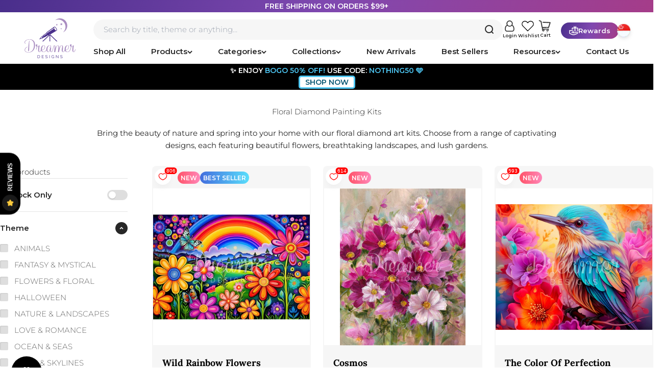

--- FILE ---
content_type: text/html; charset=UTF-8
request_url: https://www.stilyoapps.com/reconvert/reconvert_script_tags.php?shop=shopdreamerdesigns.myshopify.com&store_client_id=YTY4NjE5MDZmYzAwMWJhMmYwOWNlYTU4ZDkwOWU3ZmUuZDEwZDQyZDVhYzY3YjZlMzRmZWQ1ZGY1YzE5ZThlOGQ%3D
body_size: 1
content:
{"result":"success","security_token":"$2y$10$xA6WRf3toFE5GiD\/yFaqJey5byVshq26vQ85cze01LjSo4I0\/f\/Y2"}

--- FILE ---
content_type: application/javascript; charset=utf-8
request_url: https://searchanise-ef84.kxcdn.com/preload_data.9U8Z4b4i1v.js
body_size: 12249
content:
window.Searchanise.preloadedSuggestions=['kurtis rykovich','diamond painting','hannah lynn','alan giana','abraham hunter','round diamond kits','alissa kari','ann marie bone','square drill','regan kubecek','romi lerda','over the rainbow','diamond art','sheena pike','round drill','small kits','mystery kit','dominic davison','mystery box','ships from usa','round diamonds','overseas collection','tricia reilly-matthews','jane maday','a new day','robert finale','nicky boehme','round kits','mini kits','dream landscape','round drills','diamond christmas','ships from overseas','square diamonds','twisted blossom','large kits','flowers diamond painting','rainbow dragon','archived kits','black cat','sandra trubin','square drills','mystery kits','ciro marchetti','ab drill kits','she shed','restock designs','susan rios','cat diamond painting','halloween all','crystal drills','christmas tree','mikey bergman','white christmas','square diamond kits','out of stock','scary hall','light house','simona candini','round drill kits','nature & landscape','stained glass','diamond kits','in stock','tree of life','ivan valachovic','marie bone','low stock','alice in wonderland','on sale','discontinued kits','diamond painting kits','square diamond','romantz art','new kits','overseas kits','halloween kits','free kit','sunday morning in spring','flowers and floral','large diamond painting','spring dream','new arrivals','small size','mystery boxes','beginner kits','ann marie','las vegas','round diamond','mad props','guido borelli','ab drills','butterfly orchid fantasy','dean russo','sea turtle','dreamer designs','hannah lynn kits','back in stock','custom diamond kits','diamond painting animals','ab drill','day of the','small canvas','butterfly orchid','black art','ho ho ho','hanna lynn','over seas','in the','black girl','square drill kits','happy christmas','christmas house','drill pen','michael david ward','jody bergsma','large size','pink owl','us collection','ship from usa','christmas cards','the palace','van gogh','smaller kits','ships from us','large square','crystal drill','all kits','nature and landscape','cat kits','the christmas house','ab diamonds','come on in','rainbow castle','kurtis ry','moon lily','out of this world','barbara felisky','with flowers','jaimes reyes','humming bird','gift card','floral fantasy','trial kits','bridget voth','liberty\'s light','julie filipenko','day dreamer','new diamond painting kits','glow in the','silent night','ab kits','diamond painting dogs','intermediate kits','full drill','christmas kits','tricia reilly matthews','butterfly orchid fantasy over','ai tool','diamond painting kit','clearance or sale','diamond art kits','sarah richter','starry night','valentines day','horse diamond kits','wizard of','glow drills','david galchutt','folk art','40 x 50cm','autumn oasis','lake house','white tiger','square diamond art','yin yang','glow the','over the rainbow square drill 30 x 30cm 11.8 x 11.8','bigelow illustrations','crazy cat lady','mountain view','large canvas','cozy christmas','mini kit','cherry blossom','restock kits','new day','beauty and the','free diamond painting kit','diamond painting round','coffee at the cabin','koi fish','square diamond painting','christmas eve','small diamond painting','coral reef','autumn sun','dream catcher','sold out','pre order','my order','macneil studio','lakeside paradise','patio with baskets','out of stock restocking','teddy bear','spirit of the rainbow','all beach','birds and blooms','greeting cards','aimee stewart','diamond canvas kit','the autumn farm','tanya bond','all small kits','round diamond painting kits','autumn village','getting ready for christmas','tea for two','orange crush','moon and star','glow drill','neon capital vegas','restocking soon','fall diamond art kit','flowers in a','sea animals','waterside tea','mystery monday','american flag','diamond painting round diamonds','new or','cathy horvath buchanan','the twins','summer night','angel wings','custom order','dream home','cottage on the water','custom kits','morning view','in the dark','a church for all seasons','with crystal','cosmic tree of life','japan garden','patio with flowers','spring collection','round diamond painting','mystical king','firebird panorama','square full drill','gift cards','la la','fairy and unicorn','david maclean','drill along','40 x 40cm','ship from us','michael humphries','dragon fly','dreams do come true','large diamond art','red riding','large diamond','ice cream','dan craig','kurtis r','hannah lyn','small designs','winter landscape','a love','diamond painting pen','art by kurtis rykovich','square kits','spring is here','free diamond painting','tarot town','garden path','regan k','radiant rainbow','beach days','victoria christmas village','snow queen','woodland panorama','haunted house','its in the detail','from usa','new friends','drill pens','ocean spirit','native american','fantasy animals','golden retriever','spring stream','purple tulips','strawberry shortcake','mystery boxes 4 kits','dream big','sunset serenity','release papers','tricia reilly','flowers and birds','have i gone mad','rainbow brite','beginner diamond kit','dreamer dust','lucie bilodeau','large square drill','kittens or cats','full square','pro kit','nicky b','the macneil studio','owl diamond painting','halloween night','special drill','land scape','zodiac signs','super nova','floral nectar','diamond paint','ocean chill','overseas kit','snow leopard','forgotten memories','diamond straightener tool','us kits','christmas joy','humming birds','claira jo','sunflower dreaming','diamond accessories tools & supplies','diamond painting christmas','big cats','farm animals','decking the halls','dreams of elysium','happy hour','coral reef island','small round','diamond painting of','over seas kits','tabz jones','harvest moon','castle of dreams','scenic steamer','medium sizes','diamond art kit','special diamonds','full round drill','small town usa','christmas santa','black and','5 diamond painting','fantasy collection','small kit','tree of','new designs','it\'s in the detail','ye old stitching room','a spooky night','san francisco','ali corti','ab diamond','round diamond art','the colors of life','end of the rainbow','zen garden','medium size','wax caddies','ann bone','golden sun','peacock diamond painting','full square drill','kim’s garden','large round','sun and moon','landscape round','liberty light','under the sea','the winter','before christmas','all dogs to','alpine bliss','colorful garden','back to school','snowman with gold and silver presents','best sellers','geno peoples','by the','size 60 x 60','spring bridge','small diamond art','ekaterina kovtun','day of the dead','cosmic spiral','snow white','summertime mill','daisy meadow','kids kits','gingerbread house','to town','round kit','free kits','autumn roses','deer and diamond painting','new version','its party time','shadow alice','the last','rainbow roots','under the rainbow','mermaid diamond painting','true love','summer escape','village under the moon','meadow fairy','overstock collection','orchid forest glow','rabbit in red','books library','pine forest cabin','alice in','diamond painting pens','rainbow wings','victorian days','halloween cat','sun flowers','summer bouquet','peace sign','carolyn steele','paris memories','tree house','aegean sea','adopt us','beautiful blossoms','crafty bliss','fall fairy','dolphin bay','sunday morning','release paper','cover minder','jewel of the sea','elephant diamond painting','manor on the water','regan kub','into the deep of me','dreamer design kits','big size','katerina tinta','love good','polar bear','puppy love','abstract designs','in bloom','princess strawberry','sea life','christmas diamond art','the good life','gamer girl','friday night','custom diamond painting','mini diamond painting','trip to the toy shop','pumpkin porch','spring bunny','pumpkin time','morning rush','stain glass','black and white','quilt designs','fine soft day','pumpkin patch farm','extra large','loneliest night','rainbow bridge','june garden','rustic fence','discontinued kits in stock','square diamond painting kits','breeze off of the ocean','blossom falls','christmas cottage','life the','tree of seasons','moonlight over lombard','ab diamond painting','clearance kits','winter angel','christmas village','libertys light','birds and','wine on the window','red and','suzy snowflake','at freddy','tool kit','john clark','christmas cat','welcome the light','church in snow','girl with','lucky koi','mary poppins','arctic glow','small square','country cottage','rockin spring','cinderella castle','i have found the one','winter fence','turtle magic','lakeside cottage','spooky sunset','christmas diamond painting','large diamond painting kits','by artist','art deco','guardian of the realm','out of','spring beauty','blue lagoon','the rose room','dahlia dance','starlit stove','garden wolf','cosy christmas','large square kits','stop and smell the roses','free trial','all designs','cozy kitten','dreamer design','its all in the detail','make a wish','diamond paintings','halloween gnome','the sweet','black friday','late summer','the sight','licensing artists','it’s party time','ships from','small size kits','square diamond intermediate kits','guiding lights','coming soon','moon raven','mystic bear','30 by 30 cm','animal diamond painting','kurtis rykovich round','round diamonds kits','victorian evening','above the coast','colors of life','bogo 60% off','forbidden wonders','blue door','small town','mini canvas','magic sidekick','canvas kit','gazebo by the sea','black cats','christmas round','dragon and fairy swing','dragon and','rhapsody in blue','star birth','flowers and','city of swords','landscape and nature','square drill designs','richard burns','kits garden','hot air balloon','autumn farm','the red pill','fat cat','cat in','ships from overseas collection','luke winter','ray heere','oversea collection','pre orders','owl diamond art','one love','a bridge to cross','wild world','small diamond','woodland church','santa claus','over seas collection','love song','early snowfall','40 x 60cm','the jaguar','new arrival','pro level','usa kits','to grandmas house','a different view','b & b','blossom fairy','nordic christmas village','mountain stream','led rechargeable pen','golden castle','victorian mansion grounds','endless days','smaller designs','eiffel tower','my diamond','penguin trio','fox and flowers','regan ku','london bridge','ex large','vision of the past','serenity cottage','fun day ahead','christmas eve neighborhood','frame kits','christmas gnome','diamond drills','diamond tool kit','romantic madness','magic dragon','summer celebration','smell the roses','by the sea','halloween house','massive sale','rainbow dreamer','valentine\'s day','ye old christmas shoppe','sunday morning in the spring','ships from the us','the guiding light','bird house','twilight flight','lion and','night sky','round drill designs','mystic garden','summer lake landscape','best friends','forest friends','euphoric spectrum','drill along 2023','glow in the dark','autumn wolf family','kurtis rykovic','free painting','sun flower','cats in christmas hats','trial kit','tulip season','pristine nativity','my diamonds','the magic dragon','black people','diamond painting ab','lotus lake','lady in black','my sisters closet','pirate ship','beach sunset','us ship','marie ann bone','rhapsody in rose','kitty love','mother earth','mushroom house','flowering window','60 x 80cm','wild flowers','reindeer lights','cosmic muse','of the rings','sleeping beauty','to use','all eve','santa has arrived','joyful chapel','dr who','mystical and fantasy','red truck','in a','large square drill kits','fourth of','purple passion','patio for two','by the falls','playing with fire','holiday christmas','still life with wines','le scale tra le case','christmas rabbit','vanessa locks','hanna lyn','coastal living','diamond power pack','gingerbread lighthouse','horse valley farm','full rou d drill','to ship from usa','cottage bat','fairy of the forest','christmas cabin','you got this','candy store','cheshire cat','the visitor','never leave home','sunflower diamond painting','lotus flower','diamond pen','all christmas kits','trees diamond painting','romance art','tropical dreams','halloween cupcake','tricia matthews','lily lagoon','bays landing','waiting for santa','happy birthday','diamond art painting kits','french bulldog','remember when','christmas diamond','discount code','sunflowers barbara','backyard retreat','spread your wings','witch is mummy','neon love','pastel dreams','pumpkin patch','cover minders','usa kits only','christmas gnome and friends','witch broom shop','diamond painting wax','re stock','tulips galore','symphony dreamer','frost bunny','covered bridge','rainbow rebel','ab drills kits','magic in the moonlight','ai art','sweet snowman','country reflections','poetic light','autumn hill','extra large diamond painting','romantzart art','lord of the','summer breeze','forest fairy','landscape large','moo magic','snow man','the kiss','smaller canvas','ace of alice','patriotic designs','october skies','special drills','gnomes collection','evening in vegas','crystal diamond painting','full drill square','cat lady','180 x 60cm','intermediate designs','birds and flowers','ruth sanderson','red rose manor','paint with passion','spring at the cabin','new generation','wolf monarch','wilderness haven','cool cat','ye old','diamond round','new skyline','fire and ice','animals animals','full crystal','serene emperor','halloween haunted house','on beach','christmas toys','hot rod','unicorn family','haunted moon','orange cat','christmas village glow','bird house garden','old winter cottage','the apprentice','welcome path','unicorn forest','aurora sunflower','timeless traditions','diamond trays','beginner kit','lighthouse overlook','fairy dust','autumn snow cardinal','led pen','autumn dreams','summer dreaming','glittering pink tree','lion king','the hum of summer','overseas collection sale','summer lake','coastal skies','please stop here','the garden','autumn treasures','little tricksters','hollywood street','teddy bears','festive lantern','tawny owl','mystic moonrise','diamond art on canvas','dreamer dust drill','diamond storage','pumpkins for sale','cooking in paradise','sweetie bunny','spring blooms on the lake','ship from overseas','landscape square drill','red pill','wild animals','lakeside retreat','let them eat cake','valentine bridge','cozy christmas evening','cat diamond art','rose room','sugar and spice','miss macaroon','nature haven','discontinued kurtis rykovich','ships overseas','beginner diamond','full drill size 40 x 50cm 15.7 x 19.7','us products','christmas mailbox','celebrating christmas','craft room','new city','earth babies','diamond painting large size','ab square','dream house','the day','dreamer dust drills','round kits in stock','sweet surrender','nature landscape','coastal serenity','the doctor is in','30 x 40cm','heading home','christmas train','morning walk','autumn well wishes','jack and','with the','come little children','candy skull','in snow','window of the world','happy holidays','breeze off the ocean','rainbow forest fairy','black diamond','jess stempel','flower garden','rainbow girl','forest animals','shawna stewart','queen of hearts','of flowers','riverside mushroom cottage','diamond painting cat','haunted farmyard','our madness','cabin comfort','mountain keep castle','diamond art signs','cities and skylines','northern lights','medium diamond painting','round drill christmas','kurtis round','clouded tree','wolf family','under the','ab kit','orca fun','midnight call','lady luck','butterfly fantasy','como sunset','graveyard hill','the crimson village','stormy weather','cat with','dust drills','ships from.usa','small animal','signs of spring','wings of wonder','santa and','in paradise','flower vase','mystic raven','square ab','cross kits','the grand','pastel visions','an drills','visions of the past','autumn beauty','pink mushroom cottage','christmas card','mixed bouquet','diamond accessories','book of dreams','snowman and birds','sun moon','bunny rabbit','round diamond kit','over the rainbow trial','when september ends','large kit','lighthouse haven','brian winget','halloween round','jeff hoff','city of wands','adrian chesterman','the rabbit','lunar dreams','the studio','ab pen','and animals','ships i usa','round painting','diamond canvas','train to tokyo','halloween night in the pumpkins','christmas interior','aurora roses','close your eyes','painting from usa','rainbow flower path','diamond pens','halloween haven','the p','liberty’s light','lakeside view','tiger blossom','clouded yin yang','rosy retreat','tree of wisdom','bea r s','little girl','chesapeake bay','all the painting','unicorn keeper','storage containers','stitch diamond painting','in stock only','flower diamond painting','diamond painting with','christmas dogs','over the','size christmas','smooth sailing','we\'re alright','round drill painting','spooky night','coffee donuts','enchanted cave','tis the season','lighting the way','clockwork owl','diamond with','mystic church','sweet dreams candy store','twilight guardian','best gifts','hot air balloons','with win','kindred spirit','cobblestone fountain','the old waterway cottage','santa pup','mushroom cottage','kids designs','easter egg hunt','diamond painting in','sea scape','thinking of you','sunrise salute','black lab','christmas magic','country life','crystal diamonds','alan g','fourth friends','sea turtle mosaic','into the deep','diamond painting small','a mother\'s love','low to','bringing home the tree','debbie cook','usa round','blue jay','enchanted teapot cottage','christmas cuties','cat kitten','dream of','and butterfly','mountain village','alpine spring','fairy dream','cabin in the woods','yin and yang','jewels of the lake','golfers paradise','custom diamond','abstract art','ho ho','alissa kari round','canyon express','light houses','alpine serenity','ann mar','medium sizes diamond painting','blue flowers','size canvas','80 x 60cm','restock soon','starlight wings','radiant rose','colors of','in red','and diamond painting','dreamer shipping protection','blue bird','a magical view to christmas','diamond ab','is collection only','sea horse','floral & flowers designs','rose fairy','purple flowers','time to chill','square with','christmas winter','trees of','x kits','berry sweet','barn babies','the christmas','of animals','mystery kit 3','square drill diamonds','mystery monday collection','groovy getaway','smal kits','boho dreamer','dreamer drill-along','and flowers','old town usa','unicorn waterfall','smaller size','diamond painting round drills','in the forest','love garden','and sunflowers diamond painting','welcome sign','st patricks day','and nature','glow the drills','kurtis ryko','koi carp','christmas trees','bringing home the christmas tree','cutest of them all','diamond a','tiki beach sunset','diamond painting winter','dragonfly kiss','all crystal drills','rainbow rose','mystery kit 4','ships from u s a','30 x 30 kits','christmas designs','kits for','valentines day kits','lighthouse cottage','diamond art pen','angel cake','wolf shaman','fairy drill','usa collection','rhine wine moment','fairy tale','arctic fox','storage box','wild rainbow flowers','party time','country still life','captain jackitty','distant dreams','yuri khrushch','diamond cards','tropical birds','diamond drill','checking his list','tricia r','red bird','tina lavoie','garden bouquet','my ghost','night flight','by size','venice terrace','game of','hibiscus and hummingbird','william vanderdasson','bird diamond art','usa design\'s','native american diamond painting kits','mystery box 2','is it','tweet dreams','nicky bo','flowers with','30 pack release papers','over the rainbow square drill','buy one get one','palm trees','feathered duet','stairway to serenity','the boat house','pink house','le arcate','ciro m','can more','overstock kits','feeling festive','flower designs','tribal heart','english tudor','christmas mountain view','sun moon stars','ships from usa round drills','all round drill kits','gothic library','tree with','christmas round diamond','colorful houses','rechargeable pen','fairytale cottage','color code','winter wonderland chapel','pink christmas','custom diamond art','m and m','twilight fae','trick or treating','sending love','new year','biological key','pirate princess','diamond kit','nature more','time to relax','white lion','collective consciousness','tribal rainbow goddess','winter wonderland','the conservatory','60 x 60cm','a day','small budget friendly','bogo sale','ocean view sunset','susan rio','diamond the','design canvas canvas','flowers in a vase','double trouble','stained glass art','a b kits','howie green','glow diamonds','ivan guaderrama','large painting','round fantasy','snowman discontinued','mystery kit 2','panda and bubbles','dogs watching santa','blooming backyard','wishing you a rainbow','a imals','the black swan','tooĺ kits','colors of spring','pink tree','the grand illusion','special diamond kits','spring morning','farmers market','square diamonds with ab','turtle designs','cat halloween','portals of the past','festive fawn','water from world','rainbow phoenix','house of tranquility','waterfall oasis','la fattoria','north pole','dominic davi','spring afternoon','tiger sanctuary','diamond canvas kits','gnome home glow','vibrant roses','alissa kar','ships from use','holiday drill','welcome to christmas','robert fin','were alright','had de','holidays and celebration','fairy song','little owl','square christmas','world thinker','christmas large','celestial flame','peaceful tie dye','monarch madness','a church','check on my order','christmas nutcracker','season of love','diamond painting accessories','teddy bear in wonderland','its in the design','festive furries','a spasso per venezia','clearance sale','paint me beautiful','large diamond art kit','dominic design','tre archi','japan spring garden','drill colors','reach towards the stars','bride of frankenstein','cape cod','spooky street','kurt rykovich','reclining leopard','dark fantasy','lavender majesty','rainbow dreams','barche a varenna','plants diamond painting','world map','everything\'s roses','ab diamond kits','victorian christmas village','hummingbird diamond painting','animals in','sacred heart','ab diamond art','the vase','pair of white herons','diamond greeting cards','water color','dream diamond painting','angel of','the one','seahorse spectrum','new overseas','diamond painting day dreamer','all products','aurora magnolia','by the lake','garden dahlias','over size','crystal canvas','mystery diamond painting','dog diamond painting kits','art by','life is beautiful','new kit','cottage way lane','butterflies and flowers','an drill kits','birdhouse garden','realm of the queen','custom kit','neon vegas','animals diamond','diamond christmas cards','diamond color','skull kits','birthday snowman','cats and','christmas eve dreams','the ocean and all mermaid','dreamy hippo','rafael trujillo','ivan v','each has a','black santa','my brightest dreams','lady and the','little farmer girl','paint the moon','flower girl','mystery halloween','squar drill','alan giana landscape','regal feline','dream train','square drill pen','guiding light','witchy halloween','collection from over','us ship flowers','ethereal bloom','animal kits','pumpkin pals','pretty in pastel','floral la femme','city view','toadstool cottage','diamond painting square drill','a memorable afternoon','new square kits','birds on a','white tree','balcony overlooking vineyards','diamond painting square','violet lives here','upon the night','cottage cove','mystical blue rose','winter cabin','ann ma','time for christmas','halloween friends','pop art','moonlight manor','waiting for wonderland','ocean view','square drill diamond','fish and jellies','the rainbow','wolves diamond','diamond dot','red rose','diamond painting butterfly','toy shop','aurora wings','braham hunter','christmas in paris','harvest charm','love letter','underwater ballet','mystery painting','romi l','1950 hollywood street','christmas diamond art kits','starlit muse','table for two','crystal diamond','card kits','rainbow flower','church for all seasons','sweet dreams','40cm x 50','christmas cats','all hallow\'s eve','christmas is coming','new canvas','nordic christmas','star was','bounty of beauty','provence blue door','cat christmas','autumn waters','mother and','1950s hollywood','romi ler','blonde cleopatra','5 d dreamer kits','christmas parade','lady bug','panda magic','all round kits','moonlight stroll','a moment in time','psychedelic lion','new version kits','mandala diamond painting','waters of nirvana','sunrise morning','twilight temple','ship in us','black and gold','above and below','blue birds','joyous crossing','scenic train','moonlight magic','rainbow realm','summer mill','diamond art christmas','autumn bouquet','snow owl','pot puppy','pink mushroom','fantasy animal','spirit of a lion','beyond the sunrise','romi lerd','winter gathering','le le','diamond painting tools','lion kingdom','square drill kit','diamond art of','christmas cindy','cancer zodiac','alek sundoor','winter cottage glow','dolly valentine','harbor haven','marilyn monroe','forest of','panda paradise','all hallow','cat nd painting','gothic building','flower in the vase','ab diamond painting kit','to the usa','diamond kits in round','dino jungle','all night burgers','lantern festival dragon','gerbera bouquet','only round diamonds','40 x 50 cm','67 colors 1 ab','new overseas kits','under water','national park','you lift me up','of love','il lungolago','fantasy landscape','check on order','peaceful evening','reach the stars','valentine kit','shipping protection','to redeem','lady of the','in love','whiskers halloween','alissa kari square','de a','usa flag','deck the halls','can g','diamond painting cats','jaime reyes','round christmas','kits with square drills','of the forest','captain jack','queen of the raptors','summer in tuscany','whispering waves village','miss muffet','kits with','smaller diamond kits','usa stock','medium kits','coldest night','freedom tower','diamond painting full square','night of whispering winds','cats in','rainbow tulips','flowers for you','michael david','colours of spring','or a','lakeshore opulence','candy corn','over sea','full round','dreamer design pens','were all','alice’s world','santa pup pickup','winter christmas','red flowers','christmas cupcake','dog diamond','the mad','susan mckivergan','rainbow enchantress','sunset sail','coloring afternoon','small square diamond painting','sweet bunny','christmas dog','storage for diamonds','rainbow falls','sweet koala','sun set','star light','barnstormer hot rods','bunny basket','the game is afoot','over seas animal','black woman','black black art art','shamrock elf','rounds diamond kits','masters collection','cute animals','large landscape','santas helper','90 x 60cm','autumn farmhouse','caribbean cottage','santa clause','quiet snow','ships from over seas','palm tree','round floral','breath of dawn','scary halloween','moody beauty','confetti the cat','breaking the spell','pretty rose princess','the dr is in','day of','oversea kits','witchy whiskers','dreamer landscape','bird sanctuary','flowers floral','diamond painting canvas','halloween gnome and cat','drill diamond painting','to diamond','or cats','diamond painting de','small painting','lion of','jack skeleton','water lilies','round diamond kits christmas','us only','square with ab drills','full ab drill','fantasy full drill','sunflowers and','tie dye','mystical fantasy','happiness ice cream shop','along the','art kits','bike sunset','5 x 7 kits','dragon fairy','libra zodiac','kits overseas','lily flower','in the detail','dd kit','diamond tool','easter cupcake','the bride','pink cloud cottage','bridge to cross','wax pen','tutti frutti','blueberry lunch','nicky boe','full moon','pink flowers','the virgo','warmth of autumn','dog toy','rainbow ranger','creating yourself','nd floral','crazy cat','artist room','60cm x','luella halloween','out of stock products','moon and stars','orchid forest','sisters closet','boy and','flowers round','40 x 50 designs','diamond painting animal','red sea','the flash','kits in the usa','dog and girl','spring fields','buy 2 get 2 free','round ab','ready to ship from usa','do i use','sunset unicorn','christmas church','happy hippiewagon','all small canvas','may an','i love you','ab drill dreamer','glamour girl','all round drills','sisters & sisters','guitar man','with love','diamond painting a','a new','x large','spring owlets','kits with round drill','a joyful night ride','christmas square drill','diamond are','three winter friends','easter bunny','in diamond painting','stained glass flowers','tropical flowers','larger kits','diamond painting oasis','black dog','midnight whiskers','tree has a','kurtis rykov','pro kits','pro level designs','diamond painting round drill','be true to you','cat diamond','happy halloween','zodiac aries','wonderland potion','still life','meet me at the diner','black girls','patriotic christmas','4 of diamond','it\'s party time','flower diamond','children designs','square large','canvas kits','cape cod landscape','dog kits','everythings roses','christmas wish','diamond painting rabbit','old woman','rechargeable led pen','christmas d','lady moth','cozy cabin','painting with passion','in flowers','beginner square','crimson village','of life','golfer\'s paradise','north pole workshop','hot rods','bear salmon fishing','mad prop','starshine snowman','dolphin diamond painting','of the sea','and all','the little','diamond painting birds','drill a long','seaside serenity','all round','celestial bloom','ch r istmas','tricia re','halloween cats','christmas morning','i a','christmas nativity','crystal art','christmas square','bathroom designs','forest family','all ice','blue rose','headlights on the lake','a spot for christmas','of with','sunrise lighthouse','round usa','shining grace','le scale','christmas deer','free mystery kit','ghostly manor','independence day','sweet candy','rainbow en','diamond art painting','square landscape','farm house','insane in the membrane','ai custom','smaller diamond painting','queen of the dead','diamond painting nature','bogo kits','castle and flowers','sewing room','large square drills diamond painting','dreamer wear','horses diamond painting','christmas o','square with flowers','artifey round','blank canvas','always together in spirit','dreamer shipping','birds square','books and plants','organizer for diamonds','diamond painting flowers','diamond roller','hello angel','christmas usa','candy shop','pen tips','morning view positano','kurtis ryk','enchanted realm','abstract design','square nature diamond painting','christmas shop','victorian mansion','square dril','my brightest dream','kurtis rykovich round diamonds','coffee cups','elephant designs','with and','roma lerda','new version kit','the road less traveled','guardians of the forest','alice wonderland','painting diamond','owls 5 diamond','living room','world of','coming up roses','halloween night in pumpkins','sweetheart gnomes','round canvas','diamond arr','kids diamond painting','sweet candy apple','shaggy sweetness','animal designs','autumn’s gift','large full round','english garden with trellis','rose diamond painting','the special gift','designs that are 15 x 15','o overseas','medium diamond art','mini design kits','create my own','over seas canvas','ships from usa round','ships fro china','ships to the usa','bubble squad','timeless glow','round diamond kits with','colorful clouds','rainbow fairy','new square drills','winter cottage','cherry tree','christmas room','beauty and','gardens of varenna','dockside quilts','spring garden','new friend','merry christmas','100 x 60cm','20 x 30 kits','fine art','rou nd','ranch drinks','dressed to kill','private collection','square drill painting','to the toy shop','winter house','small round drill','moon and sun','nature and animals and wolves','toadstool tales','a peaceful celebration','a diamond art','the bridge','beginner friendly','cat on','dog diamond painting','flowers in','round overseas','sale diamond','floral la','days of','new med','budget friendly diamond','happy hummers','forever wonderland','rainbow tree','track order','floral kits','in the rain','wizards workshop','the prince','hannah l','girl in','santa\'s secret','dreamer designs pen','blue and','black friday kits','dreamer diamond','dominika bzdula','the sea','santa pup surprise','the cabin in the woods','monster house party','golden grizzly','bee happy','ships over seas','castle rainbow','tricia matthew','butterfly and flowers','rainbow stallion','kits in usa','animals trees','size square drills','full dreamer dust','square drill red','diamond horse','round diamond floral','candle light','girl with wings','nature dream','round ships from usa','cat cat','blue forest','anna lynn','old town charm','kits with ab diamonds','overseas collect','gemstone owl','halloween treats','diamond art pens','holiday treasures','autumn church frame','regan kube','golden dogs','up the','of color','water fall','dreamland dragon','extra drills','magnolia spring','winters song','cherry trees','diamond painting unicorn','blooming bonnet','my orders','church in the snow','40x50 painting','bunny bouquet','holiday hugs','holiday kits','rock island lighthouse','kitten in a mug','santa secret','kitchen diamond painting','pink diamond painting','diamond painting dragon','licensed art','diamond straightener','square diamond painting kit','best seller','goddess of','sunlit serenity','light meets light','yosemite falls','daffodil bouquet','jan patrik krasny','nicky boehm','3 vases amsterdam','santa has','the witch','smaller size kits','cinderella’s castle','cardinal bird','at day','lion soul','diamond painting horse','square ab drills','an round','wolf wilderness','it’s in the detail','beach and summer','holidays painting','dainty daisies','purple owl','christmas blessings','colorful diamond','red flower','bohemian peacock','ice princess','diamonds art','to grandma\'s house','kit mystery','flower froggie','dreams of','radiant sky retreat','mary and lamb','usa kit','winter kits','stit h','lily pad love','ice palace','40 cm by 50 cm','fluffy whiskers','summer diamond art','starlit retreat','autumn scenery','fantasy pop','ab diamond drills','horses diamond','a new day flower kit','diamond painting girl','stitching room','sun and','best friend','the house','cafe de paris','debbi wetzel','big cat','dream weave','in dark','water falls','grand adventure','snow globe','halloween party','christmas home','mother nature','a lo','diamond painting cute','gemstone guardian','diamond square','hum of summer','sydney opera house','sunrise king','diamond painting for','more lerda','cozy christmas fawn','kit up','square drill painting kits','city of','magical madeline','getting ready','hot air','tea cup','fruitful elegance','flamingo diamond','round drill diamond painting kits','grandmas garden','old car','neon capital','forest unicorn','love you','at christmas','60 x 90cm','sandra tr','enchanted watcher','butterfly birthday','ocean underwater','cat and','large christmas','diamond painting drill','village under','living color wolf','alice and wonderland','christmas snowman','on canvas','moonlit reflection','witch broom','cobalt macaw','sagittarius and','halloween kittens','pier dogs','golden christmas','square diamond s','be the bird','landscape with','green dragon','perfect spring day','diamond painting light','ship overseas','christmas bird','large paintings','sale round','small canvas designs','overseas design','a christmas story','moonlit mermaid','in the light','halloween of','had elf','fire trick','autumn light','40x40 square kits','kurtis rykovich all art','to be discontinued','round kit ships from overseas','frames to buy','lake cabin mountain','flowers new','ship us','christmas at the cabin','flowers and animals','star diamond painting','old time','fairy paws','the fountain of life','ab flowers','diamond painting summer'];

--- FILE ---
content_type: text/javascript; charset=utf-8
request_url: https://dreamerdesigns.com/en-sg/products/the-color-of-perfection.js
body_size: 671
content:
{"id":7461043634242,"title":"The Color Of Perfection","handle":"the-color-of-perfection","description":"\u003cbr\u003eThis artist may have used AI during the design process. We are open to AI here at Dreamer Designs, and don't mind licensing artists that use it as a tool to help enhance more beautiful designs.\n\u003cdiv class=\"iconLeft_textRight\"\u003e\n\u003cimg src=\"https:\/\/cdn.shopify.com\/s\/files\/1\/0061\/0687\/3922\/files\/p_icon_ribbon.svg?v=1602110699\"\u003e \u003cspan\u003e© Exclusively licensed art by: \u003ca href=\"https:\/\/dreamerdesigns.com\/collections\/Shawna-Stewart\" class=\"authorLink\"\u003eShawna Stewart\u003c\/a\u003e \u003c\/span\u003e\n\u003c\/div\u003e\n\u003cdiv class=\"iconLeft_textRight\"\u003e\n\u003cimg src=\"https:\/\/cdn.shopify.com\/s\/files\/1\/0061\/0687\/3922\/files\/p_icon_full_drill.svg?v=1602110699\"\u003e\n\u003cdiv class=\"drill_question_mark\"\u003e?\u003c\/div\u003e\n\u003cspan\u003eFull drill size: 50 x 40cm (19.7’’ x 15.7’’)\u003c\/span\u003e\n\u003c\/div\u003e\n\u003cdiv class=\"iconLeft_textRight\"\u003e\n\u003cimg src=\"https:\/\/cdn.shopify.com\/s\/files\/1\/0061\/0687\/3922\/files\/p_icon_square_d.svg?v=1602110699\"\u003e\n\u003cdiv class=\"diamonds_question_mark\"\u003e?\u003c\/div\u003e\n\u003cspan\u003eDiamonds: 60 colors\u003c\/span\u003e\n\u003c\/div\u003e","published_at":"2025-04-05T11:01:19-07:00","created_at":"2025-04-03T11:25:19-07:00","vendor":"China Factory","type":"Overseas","tags":["\u0026Shawna Stewart","50 x 40cm (19.7’’ x 15.7’’)","AI","animals","bird","blue","colorful","flowers","intermediate","nature","new","overseas","round","spring2025","square"],"price":7100,"price_min":7100,"price_max":7900,"available":true,"price_varies":true,"compare_at_price":null,"compare_at_price_min":0,"compare_at_price_max":0,"compare_at_price_varies":false,"variants":[{"id":42079201296450,"title":"Square","option1":"Square","option2":null,"option3":null,"sku":"B176S-50X40","requires_shipping":true,"taxable":true,"featured_image":null,"available":true,"name":"The Color Of Perfection - Square","public_title":"Square","options":["Square"],"price":7900,"weight":1361,"compare_at_price":null,"inventory_management":null,"barcode":"6153056242253","quantity_rule":{"min":1,"max":null,"increment":1},"quantity_price_breaks":[],"requires_selling_plan":false,"selling_plan_allocations":[]},{"id":42079201329218,"title":"Round","option1":"Round","option2":null,"option3":null,"sku":"B176R-50X40","requires_shipping":true,"taxable":true,"featured_image":null,"available":true,"name":"The Color Of Perfection - Round","public_title":"Round","options":["Round"],"price":7100,"weight":1361,"compare_at_price":null,"inventory_management":null,"barcode":"6153056244240","quantity_rule":{"min":1,"max":null,"increment":1},"quantity_price_breaks":[],"requires_selling_plan":false,"selling_plan_allocations":[]}],"images":["\/\/cdn.shopify.com\/s\/files\/1\/0061\/0687\/3922\/files\/Shawna-Stewart----The-Color-Of-Perfection---50x40cm.jpg?v=1762471634","\/\/cdn.shopify.com\/s\/files\/1\/0061\/0687\/3922\/files\/The-Color-Of-Perfection-S.jpg?v=1743796350","\/\/cdn.shopify.com\/s\/files\/1\/0061\/0687\/3922\/files\/The-Color-Of-Perfection-R.jpg?v=1743796350","\/\/cdn.shopify.com\/s\/files\/1\/0061\/0687\/3922\/files\/The-Color-Of-Perfection-Purple-Graphic.jpg?v=1743796350","\/\/cdn.shopify.com\/s\/files\/1\/0061\/0687\/3922\/files\/The-Color-Of-Perfection-Wall-Graphic.jpg?v=1743796345"],"featured_image":"\/\/cdn.shopify.com\/s\/files\/1\/0061\/0687\/3922\/files\/Shawna-Stewart----The-Color-Of-Perfection---50x40cm.jpg?v=1762471634","options":[{"name":"Shape","position":1,"values":["Square","Round"]}],"url":"\/en-sg\/products\/the-color-of-perfection","media":[{"alt":null,"id":25196653772866,"position":1,"preview_image":{"aspect_ratio":1.25,"height":1360,"width":1700,"src":"https:\/\/cdn.shopify.com\/s\/files\/1\/0061\/0687\/3922\/files\/Shawna-Stewart----The-Color-Of-Perfection---50x40cm.jpg?v=1762471634"},"aspect_ratio":1.25,"height":1360,"media_type":"image","src":"https:\/\/cdn.shopify.com\/s\/files\/1\/0061\/0687\/3922\/files\/Shawna-Stewart----The-Color-Of-Perfection---50x40cm.jpg?v=1762471634","width":1700},{"alt":null,"id":25199228485698,"position":2,"preview_image":{"aspect_ratio":1.248,"height":1570,"width":1960,"src":"https:\/\/cdn.shopify.com\/s\/files\/1\/0061\/0687\/3922\/files\/The-Color-Of-Perfection-S.jpg?v=1743796350"},"aspect_ratio":1.248,"height":1570,"media_type":"image","src":"https:\/\/cdn.shopify.com\/s\/files\/1\/0061\/0687\/3922\/files\/The-Color-Of-Perfection-S.jpg?v=1743796350","width":1960},{"alt":null,"id":25199228584002,"position":3,"preview_image":{"aspect_ratio":1.248,"height":1570,"width":1960,"src":"https:\/\/cdn.shopify.com\/s\/files\/1\/0061\/0687\/3922\/files\/The-Color-Of-Perfection-R.jpg?v=1743796350"},"aspect_ratio":1.248,"height":1570,"media_type":"image","src":"https:\/\/cdn.shopify.com\/s\/files\/1\/0061\/0687\/3922\/files\/The-Color-Of-Perfection-R.jpg?v=1743796350","width":1960},{"alt":null,"id":25199228551234,"position":4,"preview_image":{"aspect_ratio":1.0,"height":2000,"width":2000,"src":"https:\/\/cdn.shopify.com\/s\/files\/1\/0061\/0687\/3922\/files\/The-Color-Of-Perfection-Purple-Graphic.jpg?v=1743796350"},"aspect_ratio":1.0,"height":2000,"media_type":"image","src":"https:\/\/cdn.shopify.com\/s\/files\/1\/0061\/0687\/3922\/files\/The-Color-Of-Perfection-Purple-Graphic.jpg?v=1743796350","width":2000},{"alt":null,"id":25199228518466,"position":5,"preview_image":{"aspect_ratio":1.0,"height":2048,"width":2048,"src":"https:\/\/cdn.shopify.com\/s\/files\/1\/0061\/0687\/3922\/files\/The-Color-Of-Perfection-Wall-Graphic.jpg?v=1743796345"},"aspect_ratio":1.0,"height":2048,"media_type":"image","src":"https:\/\/cdn.shopify.com\/s\/files\/1\/0061\/0687\/3922\/files\/The-Color-Of-Perfection-Wall-Graphic.jpg?v=1743796345","width":2048}],"requires_selling_plan":false,"selling_plan_groups":[]}

--- FILE ---
content_type: text/javascript; charset=utf-8
request_url: https://dreamerdesigns.com/en-sg/products/layla.js
body_size: 1213
content:
{"id":7245524107330,"title":"Layla","handle":"layla","description":"\u003cdiv class=\"iconLeft_textRight\"\u003e\n\u003cimg src=\"https:\/\/cdn.shopify.com\/s\/files\/1\/0061\/0687\/3922\/files\/p_icon_ribbon.svg?v=1602110699\"\u003e \u003cspan\u003e© Exclusively licensed art by: \u003ca href=\"https:\/\/dreamerdesigns.com\/collections\/romantzart\" class=\"authorLink\"\u003eRomantzArt\u003c\/a\u003e \u003c\/span\u003e\n\u003c\/div\u003e\n\u003cdiv class=\"iconLeft_textRight\"\u003e\n\u003cimg src=\"https:\/\/cdn.shopify.com\/s\/files\/1\/0061\/0687\/3922\/files\/p_icon_full_drill.svg?v=1602110699\"\u003e\n\u003cdiv class=\"drill_question_mark\"\u003e?\u003c\/div\u003e\n\u003cspan\u003eFull drill size: 50 x 40cm (19.7’’ x 15.7’’)\u003c\/span\u003e\n\u003c\/div\u003e\n\u003cdiv class=\"iconLeft_textRight\"\u003e\n\u003cimg src=\"https:\/\/cdn.shopify.com\/s\/files\/1\/0061\/0687\/3922\/files\/p_icon_square_d.svg?v=1602110699\"\u003e\n\u003cdiv class=\"diamonds_question_mark\"\u003e?\u003c\/div\u003e\n\u003cspan\u003eDiamonds: 70 colors\u003c\/span\u003e\n\u003c\/div\u003e","published_at":"2024-07-20T12:55:04-07:00","created_at":"2024-05-24T15:47:47-07:00","vendor":"China Factory","type":"Overseas","tags":["\u0026RomantzArt","50 x 40cm (19.7’’ x 15.7’’)","animals","best","cute","flowers","intermediate","leopard","leopard cub","new","overseas","plants","round","spring2025","square"],"price":7100,"price_min":7100,"price_max":7900,"available":true,"price_varies":true,"compare_at_price":null,"compare_at_price_min":0,"compare_at_price_max":0,"compare_at_price_varies":false,"variants":[{"id":41310943903810,"title":"Square","option1":"Square","option2":null,"option3":null,"sku":"B025S-50X40","requires_shipping":true,"taxable":true,"featured_image":null,"available":true,"name":"Layla - Square","public_title":"Square","options":["Square"],"price":7900,"weight":1361,"compare_at_price":null,"inventory_management":null,"barcode":"6153054082059","quantity_rule":{"min":1,"max":null,"increment":1},"quantity_price_breaks":[],"requires_selling_plan":false,"selling_plan_allocations":[]},{"id":41310943969346,"title":"Round","option1":"Round","option2":null,"option3":null,"sku":"B025R-50X40","requires_shipping":true,"taxable":true,"featured_image":null,"available":true,"name":"Layla - Round","public_title":"Round","options":["Round"],"price":7100,"weight":1361,"compare_at_price":null,"inventory_management":null,"barcode":"6153054083049","quantity_rule":{"min":1,"max":null,"increment":1},"quantity_price_breaks":[],"requires_selling_plan":false,"selling_plan_allocations":[]}],"images":["\/\/cdn.shopify.com\/s\/files\/1\/0061\/0687\/3922\/files\/RomantzArt---Layla---50x40cm.jpg?v=1762469329","\/\/cdn.shopify.com\/s\/files\/1\/0061\/0687\/3922\/files\/Layla-S.jpg?v=1721335130","\/\/cdn.shopify.com\/s\/files\/1\/0061\/0687\/3922\/files\/Layla-R.jpg?v=1721335130","\/\/cdn.shopify.com\/s\/files\/1\/0061\/0687\/3922\/files\/Layla-Purple-Graphics.jpg?v=1721335130","\/\/cdn.shopify.com\/s\/files\/1\/0061\/0687\/3922\/files\/Layla-Wall-Graphics_be1260de-6393-4408-86c4-526a26c393a4.jpg?v=1721335129"],"featured_image":"\/\/cdn.shopify.com\/s\/files\/1\/0061\/0687\/3922\/files\/RomantzArt---Layla---50x40cm.jpg?v=1762469329","options":[{"name":"Shape","position":1,"values":["Square","Round"]}],"url":"\/en-sg\/products\/layla","media":[{"alt":null,"id":24076322668610,"position":1,"preview_image":{"aspect_ratio":1.25,"height":1360,"width":1700,"src":"https:\/\/cdn.shopify.com\/s\/files\/1\/0061\/0687\/3922\/files\/RomantzArt---Layla---50x40cm.jpg?v=1762469329"},"aspect_ratio":1.25,"height":1360,"media_type":"image","src":"https:\/\/cdn.shopify.com\/s\/files\/1\/0061\/0687\/3922\/files\/RomantzArt---Layla---50x40cm.jpg?v=1762469329","width":1700},{"alt":null,"id":24363756781634,"position":2,"preview_image":{"aspect_ratio":1.248,"height":1570,"width":1960,"src":"https:\/\/cdn.shopify.com\/s\/files\/1\/0061\/0687\/3922\/files\/Layla-S.jpg?v=1721335130"},"aspect_ratio":1.248,"height":1570,"media_type":"image","src":"https:\/\/cdn.shopify.com\/s\/files\/1\/0061\/0687\/3922\/files\/Layla-S.jpg?v=1721335130","width":1960},{"alt":null,"id":24363756683330,"position":3,"preview_image":{"aspect_ratio":1.248,"height":1570,"width":1960,"src":"https:\/\/cdn.shopify.com\/s\/files\/1\/0061\/0687\/3922\/files\/Layla-R.jpg?v=1721335130"},"aspect_ratio":1.248,"height":1570,"media_type":"image","src":"https:\/\/cdn.shopify.com\/s\/files\/1\/0061\/0687\/3922\/files\/Layla-R.jpg?v=1721335130","width":1960},{"alt":null,"id":24363756748866,"position":4,"preview_image":{"aspect_ratio":1.0,"height":2000,"width":2000,"src":"https:\/\/cdn.shopify.com\/s\/files\/1\/0061\/0687\/3922\/files\/Layla-Purple-Graphics.jpg?v=1721335130"},"aspect_ratio":1.0,"height":2000,"media_type":"image","src":"https:\/\/cdn.shopify.com\/s\/files\/1\/0061\/0687\/3922\/files\/Layla-Purple-Graphics.jpg?v=1721335130","width":2000},{"alt":null,"id":24363756716098,"position":5,"preview_image":{"aspect_ratio":1.0,"height":2048,"width":2048,"src":"https:\/\/cdn.shopify.com\/s\/files\/1\/0061\/0687\/3922\/files\/Layla-Wall-Graphics_be1260de-6393-4408-86c4-526a26c393a4.jpg?v=1721335129"},"aspect_ratio":1.0,"height":2048,"media_type":"image","src":"https:\/\/cdn.shopify.com\/s\/files\/1\/0061\/0687\/3922\/files\/Layla-Wall-Graphics_be1260de-6393-4408-86c4-526a26c393a4.jpg?v=1721335129","width":2048}],"requires_selling_plan":false,"selling_plan_groups":[]}

--- FILE ---
content_type: text/javascript; charset=utf-8
request_url: https://dreamerdesigns.com/en-sg/products/happy-garden.js
body_size: 1329
content:
{"id":7474634915906,"title":"Happy Garden","handle":"happy-garden","description":"\u003cbr\u003eThis artist may have used AI during the design process. We are open to AI here at Dreamer Designs, and don't mind licensing artists that use it as a tool to help enhance more beautiful designs.\n\u003cdiv class=\"iconLeft_textRight\"\u003e\n\u003cimg src=\"https:\/\/cdn.shopify.com\/s\/files\/1\/0061\/0687\/3922\/files\/p_icon_ribbon.svg?v=1602110699\"\u003e \u003cspan\u003e© Exclusively licensed art by: \u003ca href=\"https:\/\/dreamerdesigns.com\/collections\/michael-david-ward\" class=\"authorLink\"\u003eMichael David Ward\u003c\/a\u003e \u003c\/span\u003e\n\u003c\/div\u003e\n\u003cdiv class=\"iconLeft_textRight\"\u003e\n\u003cimg src=\"https:\/\/cdn.shopify.com\/s\/files\/1\/0061\/0687\/3922\/files\/p_icon_full_drill.svg?v=1602110699\"\u003e\n\u003cdiv class=\"drill_question_mark\"\u003e?\u003c\/div\u003e\n\u003cspan\u003eFull drill size: 50 x 40cm (19.7’’ x 15.7’’)\u003c\/span\u003e\n\u003c\/div\u003e\n\u003cdiv class=\"iconLeft_textRight\"\u003e\n\u003cimg src=\"https:\/\/cdn.shopify.com\/s\/files\/1\/0061\/0687\/3922\/files\/p_icon_square_d.svg?v=1602110699\"\u003e\n\u003cdiv class=\"diamonds_question_mark\"\u003e?\u003c\/div\u003e\n\u003cspan\u003eDiamonds: 60 colors\u003c\/span\u003e\n\u003c\/div\u003e","published_at":"2025-05-03T11:00:17-07:00","created_at":"2025-04-30T14:57:16-07:00","vendor":"China Factory","type":"Overseas","tags":["\u0026Michael David Ward","50 x 40cm (19.7’’ x 15.7’’)","adventure","AI","animals","bees","bugs","butterflies","colorful","flowers","intermediate","new","overseas","plants","round","square"],"price":7100,"price_min":7100,"price_max":7900,"available":true,"price_varies":true,"compare_at_price":null,"compare_at_price_min":0,"compare_at_price_max":0,"compare_at_price_varies":false,"variants":[{"id":42126642053186,"title":"Square","option1":"Square","option2":null,"option3":null,"sku":"B187S-50X40","requires_shipping":true,"taxable":true,"featured_image":null,"available":true,"name":"Happy Garden - Square","public_title":"Square","options":["Square"],"price":7900,"weight":1361,"compare_at_price":null,"inventory_management":null,"barcode":"6153056129110","quantity_rule":{"min":1,"max":null,"increment":1},"quantity_price_breaks":[],"requires_selling_plan":false,"selling_plan_allocations":[]},{"id":42126642085954,"title":"Round","option1":"Round","option2":null,"option3":null,"sku":"B187R-50X40","requires_shipping":true,"taxable":true,"featured_image":null,"available":true,"name":"Happy Garden - Round","public_title":"Round","options":["Round"],"price":7100,"weight":1361,"compare_at_price":null,"inventory_management":null,"barcode":"6153056132134","quantity_rule":{"min":1,"max":null,"increment":1},"quantity_price_breaks":[],"requires_selling_plan":false,"selling_plan_allocations":[]}],"images":["\/\/cdn.shopify.com\/s\/files\/1\/0061\/0687\/3922\/files\/Michael-David-Ward---Happy-Garden---50x40cm..jpg?v=1762471894","\/\/cdn.shopify.com\/s\/files\/1\/0061\/0687\/3922\/files\/Happy-Garden-S.jpg?v=1746284012","\/\/cdn.shopify.com\/s\/files\/1\/0061\/0687\/3922\/files\/Happy-Garden-R.jpg?v=1746284012","\/\/cdn.shopify.com\/s\/files\/1\/0061\/0687\/3922\/files\/Happy-Garden-Purple-Graphic.jpg?v=1746284012","\/\/cdn.shopify.com\/s\/files\/1\/0061\/0687\/3922\/files\/Happy-Garden-Wall-Graphic.jpg?v=1746284012"],"featured_image":"\/\/cdn.shopify.com\/s\/files\/1\/0061\/0687\/3922\/files\/Michael-David-Ward---Happy-Garden---50x40cm..jpg?v=1762471894","options":[{"name":"Shape","position":1,"values":["Square","Round"]}],"url":"\/en-sg\/products\/happy-garden","media":[{"alt":null,"id":25299465371714,"position":1,"preview_image":{"aspect_ratio":1.25,"height":1360,"width":1700,"src":"https:\/\/cdn.shopify.com\/s\/files\/1\/0061\/0687\/3922\/files\/Michael-David-Ward---Happy-Garden---50x40cm..jpg?v=1762471894"},"aspect_ratio":1.25,"height":1360,"media_type":"image","src":"https:\/\/cdn.shopify.com\/s\/files\/1\/0061\/0687\/3922\/files\/Michael-David-Ward---Happy-Garden---50x40cm..jpg?v=1762471894","width":1700},{"alt":null,"id":25306977599554,"position":2,"preview_image":{"aspect_ratio":1.248,"height":1570,"width":1960,"src":"https:\/\/cdn.shopify.com\/s\/files\/1\/0061\/0687\/3922\/files\/Happy-Garden-S.jpg?v=1746284012"},"aspect_ratio":1.248,"height":1570,"media_type":"image","src":"https:\/\/cdn.shopify.com\/s\/files\/1\/0061\/0687\/3922\/files\/Happy-Garden-S.jpg?v=1746284012","width":1960},{"alt":null,"id":25306977632322,"position":3,"preview_image":{"aspect_ratio":1.248,"height":1570,"width":1960,"src":"https:\/\/cdn.shopify.com\/s\/files\/1\/0061\/0687\/3922\/files\/Happy-Garden-R.jpg?v=1746284012"},"aspect_ratio":1.248,"height":1570,"media_type":"image","src":"https:\/\/cdn.shopify.com\/s\/files\/1\/0061\/0687\/3922\/files\/Happy-Garden-R.jpg?v=1746284012","width":1960},{"alt":null,"id":25306977566786,"position":4,"preview_image":{"aspect_ratio":1.0,"height":2000,"width":2000,"src":"https:\/\/cdn.shopify.com\/s\/files\/1\/0061\/0687\/3922\/files\/Happy-Garden-Purple-Graphic.jpg?v=1746284012"},"aspect_ratio":1.0,"height":2000,"media_type":"image","src":"https:\/\/cdn.shopify.com\/s\/files\/1\/0061\/0687\/3922\/files\/Happy-Garden-Purple-Graphic.jpg?v=1746284012","width":2000},{"alt":null,"id":25306977534018,"position":5,"preview_image":{"aspect_ratio":1.0,"height":2048,"width":2048,"src":"https:\/\/cdn.shopify.com\/s\/files\/1\/0061\/0687\/3922\/files\/Happy-Garden-Wall-Graphic.jpg?v=1746284012"},"aspect_ratio":1.0,"height":2048,"media_type":"image","src":"https:\/\/cdn.shopify.com\/s\/files\/1\/0061\/0687\/3922\/files\/Happy-Garden-Wall-Graphic.jpg?v=1746284012","width":2048}],"requires_selling_plan":false,"selling_plan_groups":[]}

--- FILE ---
content_type: text/javascript; charset=utf-8
request_url: https://dreamerdesigns.com/en-sg/products/begonia-maculata.js
body_size: 560
content:
{"id":7249347412034,"title":"Begonia Maculata","handle":"begonia-maculata","description":"\u003cdiv class=\"iconLeft_textRight\"\u003e\n\u003cimg src=\"https:\/\/cdn.shopify.com\/s\/files\/1\/0061\/0687\/3922\/files\/p_icon_ribbon.svg?v=1602110699\"\u003e \u003cspan\u003e© Exclusively licensed art by: \u003ca class=\"authorLink\" href=\"https:\/\/dreamerdesigns.com\/collections\/sandra-trubin\"\u003eSandra Trubin\u003c\/a\u003e\u003c\/span\u003e\n\u003c\/div\u003e\n\u003cdiv class=\"iconLeft_textRight\"\u003e\n\u003cimg src=\"https:\/\/cdn.shopify.com\/s\/files\/1\/0061\/0687\/3922\/files\/p_icon_full_drill.svg?v=1602110699\"\u003e\n\u003cdiv class=\"drill_question_mark\"\u003e?\u003c\/div\u003e\n\u003cspan\u003eFull drill size: 40 x 50cm (15.7’’ x 19.7’’)\u003c\/span\u003e\n\u003c\/div\u003e\n\u003cdiv class=\"iconLeft_textRight\"\u003e\n\u003cimg src=\"https:\/\/cdn.shopify.com\/s\/files\/1\/0061\/0687\/3922\/files\/p_icon_square_d.svg?v=1602110699\"\u003e\n\u003cdiv class=\"diamonds_question_mark\"\u003e?\u003c\/div\u003e\n\u003cspan\u003eDiamonds: 33 colors\u003c\/span\u003e\n\u003c\/div\u003e","published_at":"2024-06-29T13:45:59-07:00","created_at":"2024-05-27T15:16:20-07:00","vendor":"China Factory","type":"Overseas","tags":["\u0026Sandra Trubin","40 x 50cm (15.7'' x 19.7'')","discontinued","flowers","intermediate","leaves","nature","new","overseas","plants","round","square"],"price":7100,"price_min":7100,"price_max":7900,"available":true,"price_varies":true,"compare_at_price":null,"compare_at_price_min":0,"compare_at_price_max":0,"compare_at_price_varies":false,"variants":[{"id":41327938175042,"title":"Square","option1":"Square","option2":null,"option3":null,"sku":"B006S-40X50","requires_shipping":true,"taxable":true,"featured_image":null,"available":true,"name":"Begonia Maculata - Square","public_title":"Square","options":["Square"],"price":7900,"weight":1361,"compare_at_price":null,"inventory_management":null,"barcode":"6153057480494","quantity_rule":{"min":1,"max":null,"increment":1},"quantity_price_breaks":[],"requires_selling_plan":false,"selling_plan_allocations":[]},{"id":41327938207810,"title":"Round","option1":"Round","option2":null,"option3":null,"sku":"B006R-40X50","requires_shipping":true,"taxable":true,"featured_image":null,"available":true,"name":"Begonia Maculata - Round","public_title":"Round","options":["Round"],"price":7100,"weight":1361,"compare_at_price":null,"inventory_management":null,"barcode":"6153057612628","quantity_rule":{"min":1,"max":null,"increment":1},"quantity_price_breaks":[],"requires_selling_plan":false,"selling_plan_allocations":[]}],"images":["\/\/cdn.shopify.com\/s\/files\/1\/0061\/0687\/3922\/files\/Sandra-Trubin---Begonia-Maculata---40x50cm.jpg?v=1762469343","\/\/cdn.shopify.com\/s\/files\/1\/0061\/0687\/3922\/files\/B006S-40X50-Begonia-Maculata---40x50cm_1.jpg?v=1719619471","\/\/cdn.shopify.com\/s\/files\/1\/0061\/0687\/3922\/files\/B006R-Begonia-Maculata---40x50cm.jpg?v=1719619450","\/\/cdn.shopify.com\/s\/files\/1\/0061\/0687\/3922\/files\/Begonia-Maculata-Purple-Graphics.jpg?v=1719619393","\/\/cdn.shopify.com\/s\/files\/1\/0061\/0687\/3922\/files\/Begonia-Maculata-Wall-Graphics.jpg?v=1719619392"],"featured_image":"\/\/cdn.shopify.com\/s\/files\/1\/0061\/0687\/3922\/files\/Sandra-Trubin---Begonia-Maculata---40x50cm.jpg?v=1762469343","options":[{"name":"Shape","position":1,"values":["Square","Round"]}],"url":"\/en-sg\/products\/begonia-maculata","media":[{"alt":null,"id":24092266397762,"position":1,"preview_image":{"aspect_ratio":0.8,"height":1700,"width":1360,"src":"https:\/\/cdn.shopify.com\/s\/files\/1\/0061\/0687\/3922\/files\/Sandra-Trubin---Begonia-Maculata---40x50cm.jpg?v=1762469343"},"aspect_ratio":0.8,"height":1700,"media_type":"image","src":"https:\/\/cdn.shopify.com\/s\/files\/1\/0061\/0687\/3922\/files\/Sandra-Trubin---Begonia-Maculata---40x50cm.jpg?v=1762469343","width":1360},{"alt":null,"id":24255245975618,"position":2,"preview_image":{"aspect_ratio":0.801,"height":1960,"width":1570,"src":"https:\/\/cdn.shopify.com\/s\/files\/1\/0061\/0687\/3922\/files\/B006S-40X50-Begonia-Maculata---40x50cm_1.jpg?v=1719619471"},"aspect_ratio":0.801,"height":1960,"media_type":"image","src":"https:\/\/cdn.shopify.com\/s\/files\/1\/0061\/0687\/3922\/files\/B006S-40X50-Begonia-Maculata---40x50cm_1.jpg?v=1719619471","width":1570},{"alt":null,"id":24255245942850,"position":3,"preview_image":{"aspect_ratio":0.801,"height":1960,"width":1570,"src":"https:\/\/cdn.shopify.com\/s\/files\/1\/0061\/0687\/3922\/files\/B006R-Begonia-Maculata---40x50cm.jpg?v=1719619450"},"aspect_ratio":0.801,"height":1960,"media_type":"image","src":"https:\/\/cdn.shopify.com\/s\/files\/1\/0061\/0687\/3922\/files\/B006R-Begonia-Maculata---40x50cm.jpg?v=1719619450","width":1570},{"alt":null,"id":24255245647938,"position":4,"preview_image":{"aspect_ratio":1.0,"height":2000,"width":2000,"src":"https:\/\/cdn.shopify.com\/s\/files\/1\/0061\/0687\/3922\/files\/Begonia-Maculata-Purple-Graphics.jpg?v=1719619393"},"aspect_ratio":1.0,"height":2000,"media_type":"image","src":"https:\/\/cdn.shopify.com\/s\/files\/1\/0061\/0687\/3922\/files\/Begonia-Maculata-Purple-Graphics.jpg?v=1719619393","width":2000},{"alt":null,"id":24255245484098,"position":5,"preview_image":{"aspect_ratio":1.0,"height":2048,"width":2048,"src":"https:\/\/cdn.shopify.com\/s\/files\/1\/0061\/0687\/3922\/files\/Begonia-Maculata-Wall-Graphics.jpg?v=1719619392"},"aspect_ratio":1.0,"height":2048,"media_type":"image","src":"https:\/\/cdn.shopify.com\/s\/files\/1\/0061\/0687\/3922\/files\/Begonia-Maculata-Wall-Graphics.jpg?v=1719619392","width":2048}],"requires_selling_plan":false,"selling_plan_groups":[]}

--- FILE ---
content_type: text/javascript; charset=utf-8
request_url: https://dreamerdesigns.com/en-sg/products/cosmos.js
body_size: 1162
content:
{"id":7403913936962,"title":"Cosmos","handle":"cosmos","description":"\u003cdiv class=\"iconLeft_textRight\"\u003e\n\u003cimg src=\"https:\/\/cdn.shopify.com\/s\/files\/1\/0061\/0687\/3922\/files\/p_icon_ribbon.svg?v=1602110699\"\u003e \u003cspan\u003e© Exclusively licensed art by: \u003ca href=\"https:\/\/dreamerdesigns.com\/collections\/alissa-kari\" class=\"authorLink\"\u003eAlissa Kari\u003c\/a\u003e \u003c\/span\u003e\n\u003c\/div\u003e\n\u003cdiv class=\"iconLeft_textRight\"\u003e\n\u003cimg src=\"https:\/\/cdn.shopify.com\/s\/files\/1\/0061\/0687\/3922\/files\/p_icon_full_drill.svg?v=1602110699\"\u003e\n\u003cdiv class=\"drill_question_mark\"\u003e?\u003c\/div\u003e\n\u003cspan\u003eFull drill size: 40 x 50cm (15.7’’ x 19.7’’)\u003c\/span\u003e\n\u003c\/div\u003e\n\u003cdiv class=\"iconLeft_textRight\"\u003e\n\u003cimg src=\"https:\/\/cdn.shopify.com\/s\/files\/1\/0061\/0687\/3922\/files\/p_icon_square_d.svg?v=1602110699\"\u003e\n\u003cdiv class=\"diamonds_question_mark\"\u003e?\u003c\/div\u003e\n\u003cspan\u003eDiamonds: 60 colors\u003c\/span\u003e\n\u003c\/div\u003e","published_at":"2025-03-22T12:58:22-07:00","created_at":"2024-12-27T08:18:01-08:00","vendor":"China Factory","type":"Overseas","tags":["\u0026Alissa Kari","40 x 50cm (15.7'' x 19.7'')","cosmos flower","flowers","intermediate","new","overseas","pink","round","spring2025","square"],"price":7100,"price_min":7100,"price_max":7900,"available":true,"price_varies":true,"compare_at_price":null,"compare_at_price_min":0,"compare_at_price_max":0,"compare_at_price_varies":false,"variants":[{"id":41878945431618,"title":"Square","option1":"Square","option2":null,"option3":null,"sku":"B168S-40X50","requires_shipping":true,"taxable":true,"featured_image":null,"available":true,"name":"Cosmos - Square","public_title":"Square","options":["Square"],"price":7900,"weight":1361,"compare_at_price":null,"inventory_management":null,"barcode":"6153055520505","quantity_rule":{"min":1,"max":null,"increment":1},"quantity_price_breaks":[],"requires_selling_plan":false,"selling_plan_allocations":[]},{"id":41878945464386,"title":"Round","option1":"Round","option2":null,"option3":null,"sku":"B168R-40X50","requires_shipping":true,"taxable":true,"featured_image":null,"available":true,"name":"Cosmos - Round","public_title":"Round","options":["Round"],"price":7100,"weight":1361,"compare_at_price":null,"inventory_management":null,"barcode":"6153055523520","quantity_rule":{"min":1,"max":null,"increment":1},"quantity_price_breaks":[],"requires_selling_plan":false,"selling_plan_allocations":[]}],"images":["\/\/cdn.shopify.com\/s\/files\/1\/0061\/0687\/3922\/files\/Alissa-Kari---Cosmos---40x50cm.jpg?v=1762470763","\/\/cdn.shopify.com\/s\/files\/1\/0061\/0687\/3922\/files\/Cosmos-S.jpg?v=1742650657","\/\/cdn.shopify.com\/s\/files\/1\/0061\/0687\/3922\/files\/Cosmos-R.jpg?v=1742650657","\/\/cdn.shopify.com\/s\/files\/1\/0061\/0687\/3922\/files\/Cosmos-Purple-Graphic.jpg?v=1742650657","\/\/cdn.shopify.com\/s\/files\/1\/0061\/0687\/3922\/files\/Cosmos-Wall-Graphic.jpg?v=1742650657"],"featured_image":"\/\/cdn.shopify.com\/s\/files\/1\/0061\/0687\/3922\/files\/Alissa-Kari---Cosmos---40x50cm.jpg?v=1762470763","options":[{"name":"Shape","position":1,"values":["Square","Round"]}],"url":"\/en-sg\/products\/cosmos","media":[{"alt":null,"id":25158761709634,"position":1,"preview_image":{"aspect_ratio":0.8,"height":1700,"width":1360,"src":"https:\/\/cdn.shopify.com\/s\/files\/1\/0061\/0687\/3922\/files\/Alissa-Kari---Cosmos---40x50cm.jpg?v=1762470763"},"aspect_ratio":0.8,"height":1700,"media_type":"image","src":"https:\/\/cdn.shopify.com\/s\/files\/1\/0061\/0687\/3922\/files\/Alissa-Kari---Cosmos---40x50cm.jpg?v=1762470763","width":1360},{"alt":null,"id":25165211533378,"position":2,"preview_image":{"aspect_ratio":0.801,"height":1960,"width":1570,"src":"https:\/\/cdn.shopify.com\/s\/files\/1\/0061\/0687\/3922\/files\/Cosmos-S.jpg?v=1742650657"},"aspect_ratio":0.801,"height":1960,"media_type":"image","src":"https:\/\/cdn.shopify.com\/s\/files\/1\/0061\/0687\/3922\/files\/Cosmos-S.jpg?v=1742650657","width":1570},{"alt":null,"id":25165211566146,"position":3,"preview_image":{"aspect_ratio":0.801,"height":1960,"width":1570,"src":"https:\/\/cdn.shopify.com\/s\/files\/1\/0061\/0687\/3922\/files\/Cosmos-R.jpg?v=1742650657"},"aspect_ratio":0.801,"height":1960,"media_type":"image","src":"https:\/\/cdn.shopify.com\/s\/files\/1\/0061\/0687\/3922\/files\/Cosmos-R.jpg?v=1742650657","width":1570},{"alt":null,"id":25165211598914,"position":4,"preview_image":{"aspect_ratio":1.0,"height":2000,"width":2000,"src":"https:\/\/cdn.shopify.com\/s\/files\/1\/0061\/0687\/3922\/files\/Cosmos-Purple-Graphic.jpg?v=1742650657"},"aspect_ratio":1.0,"height":2000,"media_type":"image","src":"https:\/\/cdn.shopify.com\/s\/files\/1\/0061\/0687\/3922\/files\/Cosmos-Purple-Graphic.jpg?v=1742650657","width":2000},{"alt":null,"id":25165211500610,"position":5,"preview_image":{"aspect_ratio":1.0,"height":2048,"width":2048,"src":"https:\/\/cdn.shopify.com\/s\/files\/1\/0061\/0687\/3922\/files\/Cosmos-Wall-Graphic.jpg?v=1742650657"},"aspect_ratio":1.0,"height":2048,"media_type":"image","src":"https:\/\/cdn.shopify.com\/s\/files\/1\/0061\/0687\/3922\/files\/Cosmos-Wall-Graphic.jpg?v=1742650657","width":2048}],"requires_selling_plan":false,"selling_plan_groups":[]}

--- FILE ---
content_type: text/javascript; charset=utf-8
request_url: https://dreamerdesigns.com/en-sg/products/toadstool-tales.js
body_size: 539
content:
{"id":7245520764994,"title":"Toadstool Tales","handle":"toadstool-tales","description":"\u003cdiv class=\"iconLeft_textRight\"\u003e\n\u003cimg src=\"https:\/\/cdn.shopify.com\/s\/files\/1\/0061\/0687\/3922\/files\/p_icon_ribbon.svg?v=1602110699\"\u003e \u003cspan\u003e© Exclusively licensed art by: \u003ca href=\"https:\/\/dreamerdesigns.com\/collections\/tina-lavoie\" class=\"authorLink\"\u003eTina Lavoie\u003c\/a\u003e \u003c\/span\u003e\n\u003c\/div\u003e\n\u003cdiv class=\"iconLeft_textRight\"\u003e\n\u003cimg src=\"https:\/\/cdn.shopify.com\/s\/files\/1\/0061\/0687\/3922\/files\/p_icon_full_drill.svg?v=1602110699\"\u003e\n\u003cdiv class=\"drill_question_mark\"\u003e?\u003c\/div\u003e\n\u003cspan\u003eFull drill size: 40 x 40cm (15.7’’ x 15.7’’)\u003c\/span\u003e\n\u003c\/div\u003e\n\u003cdiv class=\"iconLeft_textRight\"\u003e\n\u003cimg src=\"https:\/\/cdn.shopify.com\/s\/files\/1\/0061\/0687\/3922\/files\/p_icon_square_d.svg?v=1602110699\"\u003e\n\u003cdiv class=\"diamonds_question_mark\"\u003e?\u003c\/div\u003e\n\u003cspan\u003eDiamonds: 40 colors\u003c\/span\u003e\n\u003c\/div\u003e","published_at":"2024-07-27T13:01:35-07:00","created_at":"2024-05-24T15:36:42-07:00","vendor":"China Factory","type":"Overseas","tags":["\u0026Tina Lavoie","40 x 40cm (15.7’’ x 15.7’’)","animals","best","dragonfly","flowers","green","intermediate","mushroom","new","overseas","plants","round","square"],"price":7100,"price_min":7100,"price_max":7900,"available":true,"price_varies":true,"compare_at_price":null,"compare_at_price_min":0,"compare_at_price_max":0,"compare_at_price_varies":false,"variants":[{"id":41310904647746,"title":"Square","option1":"Square","option2":null,"option3":null,"sku":"B046S-40X40","requires_shipping":true,"taxable":true,"featured_image":null,"available":true,"name":"Toadstool Tales - Square","public_title":"Square","options":["Square"],"price":7900,"weight":1361,"compare_at_price":null,"inventory_management":null,"barcode":"6153054195124","quantity_rule":{"min":1,"max":null,"increment":1},"quantity_price_breaks":[],"requires_selling_plan":false,"selling_plan_allocations":[]},{"id":41310904680514,"title":"Round","option1":"Round","option2":null,"option3":null,"sku":"B046R-40X40","requires_shipping":true,"taxable":true,"featured_image":null,"available":true,"name":"Toadstool Tales - Round","public_title":"Round","options":["Round"],"price":7100,"weight":1361,"compare_at_price":null,"inventory_management":null,"barcode":"6153054181141","quantity_rule":{"min":1,"max":null,"increment":1},"quantity_price_breaks":[],"requires_selling_plan":false,"selling_plan_allocations":[]}],"images":["\/\/cdn.shopify.com\/s\/files\/1\/0061\/0687\/3922\/files\/Tina-Lavoie---Toadstool-Tales---40x40cm.jpg?v=1762469328","\/\/cdn.shopify.com\/s\/files\/1\/0061\/0687\/3922\/files\/Toadstool-Tales-S.jpg?v=1721955781","\/\/cdn.shopify.com\/s\/files\/1\/0061\/0687\/3922\/files\/Toadstool-Tales-R.jpg?v=1721955784","\/\/cdn.shopify.com\/s\/files\/1\/0061\/0687\/3922\/files\/Toadstool-Tales-Purple-Graphics.jpg?v=1721948365","\/\/cdn.shopify.com\/s\/files\/1\/0061\/0687\/3922\/files\/Toadstool-Tales-Wall-Graphics.jpg?v=1721948364"],"featured_image":"\/\/cdn.shopify.com\/s\/files\/1\/0061\/0687\/3922\/files\/Tina-Lavoie---Toadstool-Tales---40x40cm.jpg?v=1762469328","options":[{"name":"Shape","position":1,"values":["Square","Round"]}],"url":"\/en-sg\/products\/toadstool-tales","media":[{"alt":null,"id":24076306055234,"position":1,"preview_image":{"aspect_ratio":1.0,"height":1700,"width":1700,"src":"https:\/\/cdn.shopify.com\/s\/files\/1\/0061\/0687\/3922\/files\/Tina-Lavoie---Toadstool-Tales---40x40cm.jpg?v=1762469328"},"aspect_ratio":1.0,"height":1700,"media_type":"image","src":"https:\/\/cdn.shopify.com\/s\/files\/1\/0061\/0687\/3922\/files\/Tina-Lavoie---Toadstool-Tales---40x40cm.jpg?v=1762469328","width":1700},{"alt":null,"id":24382807605314,"position":2,"preview_image":{"aspect_ratio":1.0,"height":1570,"width":1570,"src":"https:\/\/cdn.shopify.com\/s\/files\/1\/0061\/0687\/3922\/files\/Toadstool-Tales-S.jpg?v=1721955781"},"aspect_ratio":1.0,"height":1570,"media_type":"image","src":"https:\/\/cdn.shopify.com\/s\/files\/1\/0061\/0687\/3922\/files\/Toadstool-Tales-S.jpg?v=1721955781","width":1570},{"alt":null,"id":24382807769154,"position":3,"preview_image":{"aspect_ratio":1.0,"height":1570,"width":1570,"src":"https:\/\/cdn.shopify.com\/s\/files\/1\/0061\/0687\/3922\/files\/Toadstool-Tales-R.jpg?v=1721955784"},"aspect_ratio":1.0,"height":1570,"media_type":"image","src":"https:\/\/cdn.shopify.com\/s\/files\/1\/0061\/0687\/3922\/files\/Toadstool-Tales-R.jpg?v=1721955784","width":1570},{"alt":null,"id":24382734729282,"position":4,"preview_image":{"aspect_ratio":1.0,"height":2000,"width":2000,"src":"https:\/\/cdn.shopify.com\/s\/files\/1\/0061\/0687\/3922\/files\/Toadstool-Tales-Purple-Graphics.jpg?v=1721948365"},"aspect_ratio":1.0,"height":2000,"media_type":"image","src":"https:\/\/cdn.shopify.com\/s\/files\/1\/0061\/0687\/3922\/files\/Toadstool-Tales-Purple-Graphics.jpg?v=1721948365","width":2000},{"alt":null,"id":24382734434370,"position":5,"preview_image":{"aspect_ratio":1.0,"height":2048,"width":2048,"src":"https:\/\/cdn.shopify.com\/s\/files\/1\/0061\/0687\/3922\/files\/Toadstool-Tales-Wall-Graphics.jpg?v=1721948364"},"aspect_ratio":1.0,"height":2048,"media_type":"image","src":"https:\/\/cdn.shopify.com\/s\/files\/1\/0061\/0687\/3922\/files\/Toadstool-Tales-Wall-Graphics.jpg?v=1721948364","width":2048}],"requires_selling_plan":false,"selling_plan_groups":[]}

--- FILE ---
content_type: text/json
request_url: https://conf.config-security.com/model
body_size: 87
content:
{"title":"recommendation AI model (keras)","structure":"release_id=0x5f:6e:70:2c:7b:21:50:25:32:5b:32:23:73:2c:64:4a:41:3b:60:76:35:56:2e:78:24:5e:71:59:2d;keras;sonuomsq4dtj23517lq8ftd7sqtrd72ubjmvh4j9u1s2s6oeoocnc46d1dg5480xs3v4l5jf","weights":"../weights/5f6e702c.h5","biases":"../biases/5f6e702c.h5"}

--- FILE ---
content_type: text/javascript; charset=utf-8
request_url: https://dreamerdesigns.com/en-sg/products/flowering-window.js
body_size: 1393
content:
{"id":7245530988610,"title":"Flowering Window","handle":"flowering-window","description":"\u003cbr\u003e\nThis artist may have used AI during the design process. We are open to AI here at Dreamer Designs, and don't mind licensing artists that use it as a tool to help enhance more beautiful designs.\n\u003cdiv class=\"iconLeft_textRight\"\u003e\n\u003cimg src=\"https:\/\/cdn.shopify.com\/s\/files\/1\/0061\/0687\/3922\/files\/p_icon_ribbon.svg?v=1602110699\"\u003e \n\u003cspan\u003e© Exclusively licensed art by: \u003ca class=\"authorLink\" href=\"https:\/\/dreamerdesigns.com\/collections\/momart\"\u003eMomart\u003c\/a\u003e \u003c\/span\u003e\n\u003c\/div\u003e\n\u003cdiv class=\"iconLeft_textRight\"\u003e\n\u003cimg src=\"https:\/\/cdn.shopify.com\/s\/files\/1\/0061\/0687\/3922\/files\/p_icon_full_drill.svg?v=1602110699\"\u003e\n\u003cdiv class=\"drill_question_mark\"\u003e?\u003c\/div\u003e\n\u003cspan\u003eFull drill size: 40 x 60cm (15.7’’ x 23.6’’)\u003c\/span\u003e\n\u003c\/div\u003e\n\u003cdiv class=\"iconLeft_textRight\"\u003e\n\u003cimg src=\"https:\/\/cdn.shopify.com\/s\/files\/1\/0061\/0687\/3922\/files\/p_icon_square_d.svg?v=1602110699\"\u003e\n\u003cdiv class=\"diamonds_question_mark\"\u003e?\u003c\/div\u003e\n\u003cspan\u003eDiamonds: 52 colors\u003c\/span\u003e\n\u003c\/div\u003e","published_at":"2024-06-21T12:01:08-07:00","created_at":"2024-05-24T16:18:29-07:00","vendor":"China Factory","type":"Overseas","tags":["\u0026Momart","40 x 60cm (15.7'' x 23.6'')","AI","best","flowers","intermediate","new","overseas","plant pot","plants","pots","round","spring2025","square","vases","window"],"price":7900,"price_min":7900,"price_max":8700,"available":true,"price_varies":true,"compare_at_price":null,"compare_at_price_min":0,"compare_at_price_max":0,"compare_at_price_varies":false,"variants":[{"id":41311033851970,"title":"Square","option1":"Square","option2":null,"option3":null,"sku":"B017S-40X60","requires_shipping":true,"taxable":true,"featured_image":null,"available":true,"name":"Flowering Window - Square","public_title":"Square","options":["Square"],"price":8700,"weight":1361,"compare_at_price":null,"inventory_management":null,"barcode":"0758176675002","quantity_rule":{"min":1,"max":null,"increment":1},"quantity_price_breaks":[],"requires_selling_plan":false,"selling_plan_allocations":[]},{"id":41311033884738,"title":"Round","option1":"Round","option2":null,"option3":null,"sku":"B017R-40X60","requires_shipping":true,"taxable":true,"featured_image":null,"available":true,"name":"Flowering Window - Round","public_title":"Round","options":["Round"],"price":7900,"weight":1361,"compare_at_price":null,"inventory_management":null,"barcode":"0758176675088","quantity_rule":{"min":1,"max":null,"increment":1},"quantity_price_breaks":[],"requires_selling_plan":false,"selling_plan_allocations":[]}],"images":["\/\/cdn.shopify.com\/s\/files\/1\/0061\/0687\/3922\/files\/Momart---Flowering-Window---40x60cm.jpg?v=1762469334","\/\/cdn.shopify.com\/s\/files\/1\/0061\/0687\/3922\/files\/B017S-40X60-Flowering-Window_40x60_3489bde5-6c6c-43b7-a6e1-6372eb740d11.jpg?v=1718395966","\/\/cdn.shopify.com\/s\/files\/1\/0061\/0687\/3922\/files\/B017R-40X60-Flowering-Window_40x60_3537719c-9612-4a19-afad-c95dc3b1e86e.jpg?v=1718395966","\/\/cdn.shopify.com\/s\/files\/1\/0061\/0687\/3922\/files\/Flowering-Window-Purple-Graphics.jpg?v=1718743408","\/\/cdn.shopify.com\/s\/files\/1\/0061\/0687\/3922\/files\/Flowering-Window-Wall-Graphics.jpg?v=1718743408"],"featured_image":"\/\/cdn.shopify.com\/s\/files\/1\/0061\/0687\/3922\/files\/Momart---Flowering-Window---40x60cm.jpg?v=1762469334","options":[{"name":"Shape","position":1,"values":["Square","Round"]}],"url":"\/en-sg\/products\/flowering-window","media":[{"alt":null,"id":24076353896514,"position":1,"preview_image":{"aspect_ratio":0.666,"height":1700,"width":1133,"src":"https:\/\/cdn.shopify.com\/s\/files\/1\/0061\/0687\/3922\/files\/Momart---Flowering-Window---40x60cm.jpg?v=1762469334"},"aspect_ratio":0.666,"height":1700,"media_type":"image","src":"https:\/\/cdn.shopify.com\/s\/files\/1\/0061\/0687\/3922\/files\/Momart---Flowering-Window---40x60cm.jpg?v=1762469334","width":1133},{"alt":null,"id":24182100066370,"position":2,"preview_image":{"aspect_ratio":0.665,"height":2360,"width":1570,"src":"https:\/\/cdn.shopify.com\/s\/files\/1\/0061\/0687\/3922\/files\/B017S-40X60-Flowering-Window_40x60_3489bde5-6c6c-43b7-a6e1-6372eb740d11.jpg?v=1718395966"},"aspect_ratio":0.665,"height":2360,"media_type":"image","src":"https:\/\/cdn.shopify.com\/s\/files\/1\/0061\/0687\/3922\/files\/B017S-40X60-Flowering-Window_40x60_3489bde5-6c6c-43b7-a6e1-6372eb740d11.jpg?v=1718395966","width":1570},{"alt":null,"id":24182100099138,"position":3,"preview_image":{"aspect_ratio":0.665,"height":2360,"width":1570,"src":"https:\/\/cdn.shopify.com\/s\/files\/1\/0061\/0687\/3922\/files\/B017R-40X60-Flowering-Window_40x60_3537719c-9612-4a19-afad-c95dc3b1e86e.jpg?v=1718395966"},"aspect_ratio":0.665,"height":2360,"media_type":"image","src":"https:\/\/cdn.shopify.com\/s\/files\/1\/0061\/0687\/3922\/files\/B017R-40X60-Flowering-Window_40x60_3537719c-9612-4a19-afad-c95dc3b1e86e.jpg?v=1718395966","width":1570},{"alt":null,"id":24196348969026,"position":4,"preview_image":{"aspect_ratio":1.0,"height":2000,"width":2000,"src":"https:\/\/cdn.shopify.com\/s\/files\/1\/0061\/0687\/3922\/files\/Flowering-Window-Purple-Graphics.jpg?v=1718743408"},"aspect_ratio":1.0,"height":2000,"media_type":"image","src":"https:\/\/cdn.shopify.com\/s\/files\/1\/0061\/0687\/3922\/files\/Flowering-Window-Purple-Graphics.jpg?v=1718743408","width":2000},{"alt":null,"id":24196348641346,"position":5,"preview_image":{"aspect_ratio":1.0,"height":2048,"width":2048,"src":"https:\/\/cdn.shopify.com\/s\/files\/1\/0061\/0687\/3922\/files\/Flowering-Window-Wall-Graphics.jpg?v=1718743408"},"aspect_ratio":1.0,"height":2048,"media_type":"image","src":"https:\/\/cdn.shopify.com\/s\/files\/1\/0061\/0687\/3922\/files\/Flowering-Window-Wall-Graphics.jpg?v=1718743408","width":2048}],"requires_selling_plan":false,"selling_plan_groups":[]}

--- FILE ---
content_type: text/javascript; charset=utf-8
request_url: https://dreamerdesigns.com/en-sg/products/twilight-fae.js
body_size: 1349
content:
{"id":7245479280706,"title":"Twilight Fae","handle":"twilight-fae","description":"\u003cbr\u003eThis artist may have used AI during the design process. We are open to AI here at Dreamer Designs, and don't mind licensing artists that use it as a tool to help enhance more beautiful designs.\n\u003cdiv class=\"iconLeft_textRight\"\u003e\n\u003cimg src=\"https:\/\/cdn.shopify.com\/s\/files\/1\/0061\/0687\/3922\/files\/p_icon_ribbon.svg?v=1602110699\"\u003e \u003cspan\u003e© Exclusively licensed art by: \u003ca class=\"authorLink\" href=\"https:\/\/dreamerdesigns.com\/collections\/ekaterina-kovtun\"\u003eEkaterina Kovtun\u003c\/a\u003e \u003c\/span\u003e\n\u003c\/div\u003e\n\u003cdiv class=\"iconLeft_textRight\"\u003e\n\u003cimg src=\"https:\/\/cdn.shopify.com\/s\/files\/1\/0061\/0687\/3922\/files\/p_icon_full_drill.svg?v=1602110699\"\u003e\n\u003cdiv class=\"drill_question_mark\"\u003e?\u003c\/div\u003e\n\u003cspan\u003eFull drill size: 40 x 60cm (15.7’’ x 23.6’’)\u003c\/span\u003e\n\u003c\/div\u003e\n\u003cdiv class=\"iconLeft_textRight\"\u003e\n\u003cimg src=\"https:\/\/cdn.shopify.com\/s\/files\/1\/0061\/0687\/3922\/files\/p_icon_square_d.svg?v=1602110699\"\u003e\n\u003cdiv class=\"diamonds_question_mark\"\u003e?\u003c\/div\u003e\n\u003cspan\u003eDiamonds: 59 colors\u003c\/span\u003e\n\u003c\/div\u003e","published_at":"2024-08-10T12:47:29-07:00","created_at":"2024-05-24T14:31:23-07:00","vendor":"China Factory","type":"Overseas","tags":["\u0026Ekaterina Kovtun","40 x 60cm (15.7'' x 23.6'')","butterfly","cute","discontinued","fairy","fantasy","flowers","glowing","intermediate","lily","new","overseas","pond","round","square","trees"],"price":7900,"price_min":7900,"price_max":8700,"available":true,"price_varies":true,"compare_at_price":null,"compare_at_price_min":0,"compare_at_price_max":0,"compare_at_price_varies":false,"variants":[{"id":41310700142658,"title":"Square","option1":"Square","option2":null,"option3":null,"sku":"B047S-40X60","requires_shipping":true,"taxable":true,"featured_image":null,"available":true,"name":"Twilight Fae - Square","public_title":"Square","options":["Square"],"price":8700,"weight":1361,"compare_at_price":null,"inventory_management":null,"barcode":"6153054098050","quantity_rule":{"min":1,"max":null,"increment":1},"quantity_price_breaks":[],"requires_selling_plan":false,"selling_plan_allocations":[]},{"id":41310700175426,"title":"Round","option1":"Round","option2":null,"option3":null,"sku":"B047R-40X60","requires_shipping":true,"taxable":true,"featured_image":null,"available":true,"name":"Twilight Fae - Round","public_title":"Round","options":["Round"],"price":7900,"weight":1361,"compare_at_price":null,"inventory_management":null,"barcode":"6153054097053","quantity_rule":{"min":1,"max":null,"increment":1},"quantity_price_breaks":[],"requires_selling_plan":false,"selling_plan_allocations":[]}],"images":["\/\/cdn.shopify.com\/s\/files\/1\/0061\/0687\/3922\/files\/Ekaterina-Kovtun---Twilight-Fae---40x60cm.jpg?v=1762469319","\/\/cdn.shopify.com\/s\/files\/1\/0061\/0687\/3922\/files\/Twilight-Fae-S.jpg?v=1722893435","\/\/cdn.shopify.com\/s\/files\/1\/0061\/0687\/3922\/files\/Twilight-Fae-R.jpg?v=1722893457","\/\/cdn.shopify.com\/s\/files\/1\/0061\/0687\/3922\/files\/Twilight-Fae-Purple-Graphics.jpg?v=1722632103","\/\/cdn.shopify.com\/s\/files\/1\/0061\/0687\/3922\/files\/Twilight-Fae-Wall-Graphics.jpg?v=1722632103"],"featured_image":"\/\/cdn.shopify.com\/s\/files\/1\/0061\/0687\/3922\/files\/Ekaterina-Kovtun---Twilight-Fae---40x60cm.jpg?v=1762469319","options":[{"name":"Shape","position":1,"values":["Square","Round"]}],"url":"\/en-sg\/products\/twilight-fae","media":[{"alt":null,"id":24076157354050,"position":1,"preview_image":{"aspect_ratio":0.666,"height":1700,"width":1133,"src":"https:\/\/cdn.shopify.com\/s\/files\/1\/0061\/0687\/3922\/files\/Ekaterina-Kovtun---Twilight-Fae---40x60cm.jpg?v=1762469319"},"aspect_ratio":0.666,"height":1700,"media_type":"image","src":"https:\/\/cdn.shopify.com\/s\/files\/1\/0061\/0687\/3922\/files\/Ekaterina-Kovtun---Twilight-Fae---40x60cm.jpg?v=1762469319","width":1133},{"alt":null,"id":24409493110850,"position":2,"preview_image":{"aspect_ratio":0.665,"height":2360,"width":1570,"src":"https:\/\/cdn.shopify.com\/s\/files\/1\/0061\/0687\/3922\/files\/Twilight-Fae-S.jpg?v=1722893435"},"aspect_ratio":0.665,"height":2360,"media_type":"image","src":"https:\/\/cdn.shopify.com\/s\/files\/1\/0061\/0687\/3922\/files\/Twilight-Fae-S.jpg?v=1722893435","width":1570},{"alt":null,"id":24409493438530,"position":3,"preview_image":{"aspect_ratio":0.665,"height":2360,"width":1570,"src":"https:\/\/cdn.shopify.com\/s\/files\/1\/0061\/0687\/3922\/files\/Twilight-Fae-R.jpg?v=1722893457"},"aspect_ratio":0.665,"height":2360,"media_type":"image","src":"https:\/\/cdn.shopify.com\/s\/files\/1\/0061\/0687\/3922\/files\/Twilight-Fae-R.jpg?v=1722893457","width":1570},{"alt":null,"id":24401713987650,"position":4,"preview_image":{"aspect_ratio":1.0,"height":2000,"width":2000,"src":"https:\/\/cdn.shopify.com\/s\/files\/1\/0061\/0687\/3922\/files\/Twilight-Fae-Purple-Graphics.jpg?v=1722632103"},"aspect_ratio":1.0,"height":2000,"media_type":"image","src":"https:\/\/cdn.shopify.com\/s\/files\/1\/0061\/0687\/3922\/files\/Twilight-Fae-Purple-Graphics.jpg?v=1722632103","width":2000},{"alt":null,"id":24401713823810,"position":5,"preview_image":{"aspect_ratio":1.0,"height":2048,"width":2048,"src":"https:\/\/cdn.shopify.com\/s\/files\/1\/0061\/0687\/3922\/files\/Twilight-Fae-Wall-Graphics.jpg?v=1722632103"},"aspect_ratio":1.0,"height":2048,"media_type":"image","src":"https:\/\/cdn.shopify.com\/s\/files\/1\/0061\/0687\/3922\/files\/Twilight-Fae-Wall-Graphics.jpg?v=1722632103","width":2048}],"requires_selling_plan":false,"selling_plan_groups":[]}

--- FILE ---
content_type: text/javascript; charset=utf-8
request_url: https://dreamerdesigns.com/en-sg/products/garden-dahlias.js
body_size: 552
content:
{"id":7249350852674,"title":"Garden Dahlias","handle":"garden-dahlias","description":"\u003cdiv class=\"iconLeft_textRight\"\u003e\n\u003cimg src=\"https:\/\/cdn.shopify.com\/s\/files\/1\/0061\/0687\/3922\/files\/p_icon_ribbon.svg?v=1602110699\"\u003e \u003cspan\u003e© Exclusively licensed art by: \u003ca class=\"authorLink\" href=\"https:\/\/dreamerdesigns.com\/collections\/alissa-kari\"\u003eAlissa Kari\u003c\/a\u003e \u003c\/span\u003e\n\u003c\/div\u003e\n\u003cdiv class=\"iconLeft_textRight\"\u003e\n\u003cimg src=\"https:\/\/cdn.shopify.com\/s\/files\/1\/0061\/0687\/3922\/files\/p_icon_full_drill.svg?v=1602110699\"\u003e\n\u003cdiv class=\"drill_question_mark\"\u003e?\u003c\/div\u003e\n\u003cspan\u003eFull drill size: 40 x 50cm (15.7’’ x 19.7’’)\u003c\/span\u003e\n\u003c\/div\u003e\n\u003cdiv class=\"iconLeft_textRight\"\u003e\n\u003cimg src=\"https:\/\/cdn.shopify.com\/s\/files\/1\/0061\/0687\/3922\/files\/p_icon_square_d.svg?v=1602110699\"\u003e\n\u003cdiv class=\"diamonds_question_mark\"\u003e?\u003c\/div\u003e\n\u003cspan\u003eDiamonds: 62 colors\u003c\/span\u003e\n\u003c\/div\u003e","published_at":"2024-06-15T14:00:38-07:00","created_at":"2024-05-27T15:25:47-07:00","vendor":"China Factory","type":"Overseas","tags":["\u0026Alissa Kari","40 x 50cm (15.7'' x 19.7'')","best","floral","flowers","intermediate","new","overseas","painting","plants","round","spring","spring2025","square"],"price":7100,"price_min":7100,"price_max":7900,"available":true,"price_varies":true,"compare_at_price":null,"compare_at_price_min":0,"compare_at_price_max":0,"compare_at_price_varies":false,"variants":[{"id":41327989424194,"title":"Square","option1":"Square","option2":null,"option3":null,"sku":"B018S-40X50","requires_shipping":true,"taxable":true,"featured_image":null,"available":true,"name":"Garden Dahlias - Square","public_title":"Square","options":["Square"],"price":7900,"weight":1361,"compare_at_price":null,"inventory_management":null,"barcode":"0758176675170","quantity_rule":{"min":1,"max":null,"increment":1},"quantity_price_breaks":[],"requires_selling_plan":false,"selling_plan_allocations":[]},{"id":41327989456962,"title":"Round","option1":"Round","option2":null,"option3":null,"sku":"B018R-40X50","requires_shipping":true,"taxable":true,"featured_image":null,"available":true,"name":"Garden Dahlias - Round","public_title":"Round","options":["Round"],"price":7100,"weight":1361,"compare_at_price":null,"inventory_management":null,"barcode":"0758176675323","quantity_rule":{"min":1,"max":null,"increment":1},"quantity_price_breaks":[],"requires_selling_plan":false,"selling_plan_allocations":[]}],"images":["\/\/cdn.shopify.com\/s\/files\/1\/0061\/0687\/3922\/files\/Alissa-Kari---Garden-Dahlias---40x50cm.jpg?v=1762469345","\/\/cdn.shopify.com\/s\/files\/1\/0061\/0687\/3922\/files\/B018S-40x50-Garden-Dahlias-40x50.jpg?v=1717631488","\/\/cdn.shopify.com\/s\/files\/1\/0061\/0687\/3922\/files\/B018R-40x50-Garden-Dahlias-40x50.jpg?v=1717631488","\/\/cdn.shopify.com\/s\/files\/1\/0061\/0687\/3922\/files\/Garden-Dahlias-Purple-Graphics.jpg?v=1717791188","\/\/cdn.shopify.com\/s\/files\/1\/0061\/0687\/3922\/files\/Garden-Dahlias-Wall-Graphics.jpg?v=1717791188"],"featured_image":"\/\/cdn.shopify.com\/s\/files\/1\/0061\/0687\/3922\/files\/Alissa-Kari---Garden-Dahlias---40x50cm.jpg?v=1762469345","options":[{"name":"Shape","position":1,"values":["Square","Round"]}],"url":"\/en-sg\/products\/garden-dahlias","media":[{"alt":null,"id":24092293660738,"position":1,"preview_image":{"aspect_ratio":0.8,"height":1700,"width":1360,"src":"https:\/\/cdn.shopify.com\/s\/files\/1\/0061\/0687\/3922\/files\/Alissa-Kari---Garden-Dahlias---40x50cm.jpg?v=1762469345"},"aspect_ratio":0.8,"height":1700,"media_type":"image","src":"https:\/\/cdn.shopify.com\/s\/files\/1\/0061\/0687\/3922\/files\/Alissa-Kari---Garden-Dahlias---40x50cm.jpg?v=1762469345","width":1360},{"alt":null,"id":24144051339330,"position":2,"preview_image":{"aspect_ratio":0.801,"height":1960,"width":1570,"src":"https:\/\/cdn.shopify.com\/s\/files\/1\/0061\/0687\/3922\/files\/B018S-40x50-Garden-Dahlias-40x50.jpg?v=1717631488"},"aspect_ratio":0.801,"height":1960,"media_type":"image","src":"https:\/\/cdn.shopify.com\/s\/files\/1\/0061\/0687\/3922\/files\/B018S-40x50-Garden-Dahlias-40x50.jpg?v=1717631488","width":1570},{"alt":null,"id":24144051765314,"position":3,"preview_image":{"aspect_ratio":0.801,"height":1960,"width":1570,"src":"https:\/\/cdn.shopify.com\/s\/files\/1\/0061\/0687\/3922\/files\/B018R-40x50-Garden-Dahlias-40x50.jpg?v=1717631488"},"aspect_ratio":0.801,"height":1960,"media_type":"image","src":"https:\/\/cdn.shopify.com\/s\/files\/1\/0061\/0687\/3922\/files\/B018R-40x50-Garden-Dahlias-40x50.jpg?v=1717631488","width":1570},{"alt":null,"id":24157131309122,"position":4,"preview_image":{"aspect_ratio":1.0,"height":2000,"width":2000,"src":"https:\/\/cdn.shopify.com\/s\/files\/1\/0061\/0687\/3922\/files\/Garden-Dahlias-Purple-Graphics.jpg?v=1717791188"},"aspect_ratio":1.0,"height":2000,"media_type":"image","src":"https:\/\/cdn.shopify.com\/s\/files\/1\/0061\/0687\/3922\/files\/Garden-Dahlias-Purple-Graphics.jpg?v=1717791188","width":2000},{"alt":null,"id":24157131341890,"position":5,"preview_image":{"aspect_ratio":1.0,"height":2048,"width":2048,"src":"https:\/\/cdn.shopify.com\/s\/files\/1\/0061\/0687\/3922\/files\/Garden-Dahlias-Wall-Graphics.jpg?v=1717791188"},"aspect_ratio":1.0,"height":2048,"media_type":"image","src":"https:\/\/cdn.shopify.com\/s\/files\/1\/0061\/0687\/3922\/files\/Garden-Dahlias-Wall-Graphics.jpg?v=1717791188","width":2048}],"requires_selling_plan":false,"selling_plan_groups":[]}

--- FILE ---
content_type: text/javascript
request_url: https://static.growave.io/growave-build/ReviewsSdk.bf6986db.js
body_size: 677
content:
"use strict";(gwWebpackGlobal.webpackChunkstorefront_spa=gwWebpackGlobal.webpackChunkstorefront_spa||[]).push([[4378],{15266:(s,e,t)=>{t.r(e),t.d(e,{default:()=>u});const o=class{};var r=t(48780),i=t(17504),n=t(23264),c=t(30463);const E=class{constructor(s){this.methodName=c.M.CLOSE_REVIEWS_DRAWER,this.onSuccess=s}};const R=class{constructor(s,e,t){this.onSuccess=s,this.onError=e,this.params=t,this.methodName=c.M.GET_REVIEWS}};const a=class{constructor(s,e){this.onSuccess=s,this.onError=e,this.methodName=c.M.GET_REVIEWS_STATE_KIT}};const S=class{constructor(s,e,t){this.onSuccess=s,this.params=e,this.onError=t,this.methodName=c.M.OPEN_LEAVE_REVIEW_MODAL}};const l=class{constructor(s){this.methodName=c.M.OPEN_REVIEWS_DRAWER,this.onSuccess=s}};var _=t(33655);const h=class{constructor(s){this._collector=s}openReviewsDrawer(){return(0,i.N2)(new Promise(((s,e)=>{(0,i.i$)(c.M.OPEN_REVIEWS_DRAWER,e),this._collector.notifySubscribers(new l((()=>s({status:r.Fv.SUCCESS}))))})))}closeReviewsDrawer(){return(0,i.N2)(new Promise(((s,e)=>{(0,i.i$)(c.M.CLOSE_REVIEWS_DRAWER,e),this._collector.notifySubscribers(new E((()=>s({status:r.Fv.SUCCESS}))))})))}openLeaveReviewModal(s){return(0,i.N2)(new Promise(((e,t)=>{(0,i.i$)(c.M.OPEN_LEAVE_REVIEW_MODAL,t),this._collector.notifySubscribers(new S((()=>e({status:r.Fv.SUCCESS})),s))})))}getReviews(s){return(0,i.N2)(new Promise(((e,t)=>{(0,i.i$)(c.M.GET_REVIEWS,t),this._collector.notifySubscribers(new R((s=>{e({result:s,status:r.Fv.SUCCESS})}),(()=>t(new n.A(r.OQ.GENERAL_ERROR))),(0,_.Q)(s)))})))}getReviewsStateKit(){return(0,i.N2)(new Promise(((s,e)=>{(0,i.i$)(c.M.GET_REVIEWS_STATE_KIT,e),this._collector.notifySubscribers(new a((e=>{s({result:e,status:r.Fv.SUCCESS})}),(s=>e(new n.A(r.OQ.GENERAL_ERROR,s.message)))))})))}};const u=class{constructor(s){this._collector=s,this.events=new o,this.methods=new h(this._collector)}register(s){s.reviews=this}}},30463:(s,e,t)=>{var o,r;t.d(e,{M:()=>r}),o||(o={}),function(s){s.OPEN_REVIEWS_DRAWER="openReviewsDrawer",s.CLOSE_REVIEWS_DRAWER="closeReviewsDrawer",s.GET_REVIEWS="getReviews",s.GET_REVIEWS_STATE_KIT="getReviewsStateKit",s.OPEN_LEAVE_REVIEW_MODAL="openLeaveReviewModal"}(r||(r={}))},33655:(s,e,t)=>{function o(s){if(s)return{productId:s.productId,sortingOptions:s.sortingOptions,onlyShopReviews:s.onlyShopReviews,onlyProductReviews:s.onlyProductReviews,onlyPinnedReviews:s.onlyPinnedReviews,onlyWithPhotos:s.onlyWithPhotos,lowestRating:s.lowestRating,perPage:s.perPage,offset:s.offset}}t.d(e,{Q:()=>o})}}]);
//# sourceMappingURL=ReviewsSdk.bf6986db.js.map

--- FILE ---
content_type: text/javascript; charset=utf-8
request_url: https://dreamerdesigns.com/en-sg/products/wild-rainbow-flowers.js
body_size: 744
content:
{"id":7249377984578,"title":"Wild Rainbow Flowers","handle":"wild-rainbow-flowers","description":"\u003cbr\u003eThis artist may have used AI during the design process. We are open to AI here at Dreamer Designs, and don't mind licensing artists that use it as a tool to help enhance more beautiful designs.\n\u003cdiv class=\"iconLeft_textRight\"\u003e\n\u003cimg src=\"https:\/\/cdn.shopify.com\/s\/files\/1\/0061\/0687\/3922\/files\/p_icon_ribbon.svg?v=1602110699\"\u003e \u003cspan\u003e© Exclusively licensed art by: \u003ca class=\"authorLink\" href=\"https:\/\/dreamerdesigns.com\/collections\/wumples\"\u003eWumples\u003c\/a\u003e \u003c\/span\u003e\n\u003c\/div\u003e\n\u003cdiv class=\"iconLeft_textRight\"\u003e\n\u003cimg src=\"https:\/\/cdn.shopify.com\/s\/files\/1\/0061\/0687\/3922\/files\/p_icon_full_drill.svg?v=1602110699\"\u003e\n\u003cdiv class=\"drill_question_mark\"\u003e?\u003c\/div\u003e\n\u003cspan\u003eFull drill size: 60 x 40cm (23.6’’ x 15.7’’)\u003c\/span\u003e\n\u003c\/div\u003e\n\u003cdiv class=\"iconLeft_textRight\"\u003e\n\u003cimg src=\"https:\/\/cdn.shopify.com\/s\/files\/1\/0061\/0687\/3922\/files\/p_icon_square_d.svg?v=1602110699\"\u003e\n\u003cdiv class=\"diamonds_question_mark\"\u003e?\u003c\/div\u003e\n\u003cspan\u003eDiamonds: 64 colors\u003c\/span\u003e\n\u003c\/div\u003e","published_at":"2024-08-10T10:53:06-07:00","created_at":"2024-05-27T16:44:12-07:00","vendor":"China Factory","type":"Overseas","tags":["\u0026Wumples","60 x 40cm (23.6'' x 15.7'')","AI","animals","best","blossom","butterfly","clouds","cosmic","fantasy","flowers","garden","landscape","new","overseas","pro","rainbow","round","spring","spring2025","square","tree"],"price":7900,"price_min":7900,"price_max":8700,"available":true,"price_varies":true,"compare_at_price":null,"compare_at_price_min":0,"compare_at_price_max":0,"compare_at_price_varies":false,"variants":[{"id":41328233545794,"title":"Square","option1":"Square","option2":null,"option3":null,"sku":"B050S-60X40","requires_shipping":true,"taxable":true,"featured_image":null,"available":true,"name":"Wild Rainbow Flowers - Square","public_title":"Square","options":["Square"],"price":8700,"weight":1361,"compare_at_price":null,"inventory_management":null,"barcode":"6153054282206","quantity_rule":{"min":1,"max":null,"increment":1},"quantity_price_breaks":[],"requires_selling_plan":false,"selling_plan_allocations":[]},{"id":41328233578562,"title":"Round","option1":"Round","option2":null,"option3":null,"sku":"B050R-60X40","requires_shipping":true,"taxable":true,"featured_image":null,"available":true,"name":"Wild Rainbow Flowers - Round","public_title":"Round","options":["Round"],"price":7900,"weight":1361,"compare_at_price":null,"inventory_management":null,"barcode":"6153054281223","quantity_rule":{"min":1,"max":null,"increment":1},"quantity_price_breaks":[],"requires_selling_plan":false,"selling_plan_allocations":[]}],"images":["\/\/cdn.shopify.com\/s\/files\/1\/0061\/0687\/3922\/files\/Wumples---Wild-Rainbow-Flowers---60x40cm.jpg?v=1762469349","\/\/cdn.shopify.com\/s\/files\/1\/0061\/0687\/3922\/files\/Wild-Rainbow-Flowers--S.jpg?v=1722893435","\/\/cdn.shopify.com\/s\/files\/1\/0061\/0687\/3922\/files\/Wild-Rainbow-Flowers--R.jpg?v=1722893435","\/\/cdn.shopify.com\/s\/files\/1\/0061\/0687\/3922\/files\/Wild-Rainbow-Flowers--Purple-Graphics_930e8ab0-c4cf-4578-936d-4320a8652c25.jpg?v=1722785561","\/\/cdn.shopify.com\/s\/files\/1\/0061\/0687\/3922\/files\/Wild-Rainbow-Flowers--Wall-Graphics.jpg?v=1722632102"],"featured_image":"\/\/cdn.shopify.com\/s\/files\/1\/0061\/0687\/3922\/files\/Wumples---Wild-Rainbow-Flowers---60x40cm.jpg?v=1762469349","options":[{"name":"Shape","position":1,"values":["Square","Round"]}],"url":"\/en-sg\/products\/wild-rainbow-flowers","media":[{"alt":null,"id":24092455174210,"position":1,"preview_image":{"aspect_ratio":1.5,"height":1133,"width":1700,"src":"https:\/\/cdn.shopify.com\/s\/files\/1\/0061\/0687\/3922\/files\/Wumples---Wild-Rainbow-Flowers---60x40cm.jpg?v=1762469349"},"aspect_ratio":1.5,"height":1133,"media_type":"image","src":"https:\/\/cdn.shopify.com\/s\/files\/1\/0061\/0687\/3922\/files\/Wumples---Wild-Rainbow-Flowers---60x40cm.jpg?v=1762469349","width":1700},{"alt":null,"id":24409493143618,"position":2,"preview_image":{"aspect_ratio":1.504,"height":1570,"width":2361,"src":"https:\/\/cdn.shopify.com\/s\/files\/1\/0061\/0687\/3922\/files\/Wild-Rainbow-Flowers--S.jpg?v=1722893435"},"aspect_ratio":1.504,"height":1570,"media_type":"image","src":"https:\/\/cdn.shopify.com\/s\/files\/1\/0061\/0687\/3922\/files\/Wild-Rainbow-Flowers--S.jpg?v=1722893435","width":2361},{"alt":null,"id":24409493078082,"position":3,"preview_image":{"aspect_ratio":1.504,"height":1570,"width":2361,"src":"https:\/\/cdn.shopify.com\/s\/files\/1\/0061\/0687\/3922\/files\/Wild-Rainbow-Flowers--R.jpg?v=1722893435"},"aspect_ratio":1.504,"height":1570,"media_type":"image","src":"https:\/\/cdn.shopify.com\/s\/files\/1\/0061\/0687\/3922\/files\/Wild-Rainbow-Flowers--R.jpg?v=1722893435","width":2361},{"alt":null,"id":24406996680770,"position":4,"preview_image":{"aspect_ratio":1.0,"height":2000,"width":2000,"src":"https:\/\/cdn.shopify.com\/s\/files\/1\/0061\/0687\/3922\/files\/Wild-Rainbow-Flowers--Purple-Graphics_930e8ab0-c4cf-4578-936d-4320a8652c25.jpg?v=1722785561"},"aspect_ratio":1.0,"height":2000,"media_type":"image","src":"https:\/\/cdn.shopify.com\/s\/files\/1\/0061\/0687\/3922\/files\/Wild-Rainbow-Flowers--Purple-Graphics_930e8ab0-c4cf-4578-936d-4320a8652c25.jpg?v=1722785561","width":2000},{"alt":null,"id":24401713856578,"position":5,"preview_image":{"aspect_ratio":1.0,"height":2048,"width":2048,"src":"https:\/\/cdn.shopify.com\/s\/files\/1\/0061\/0687\/3922\/files\/Wild-Rainbow-Flowers--Wall-Graphics.jpg?v=1722632102"},"aspect_ratio":1.0,"height":2048,"media_type":"image","src":"https:\/\/cdn.shopify.com\/s\/files\/1\/0061\/0687\/3922\/files\/Wild-Rainbow-Flowers--Wall-Graphics.jpg?v=1722632102","width":2048}],"requires_selling_plan":false,"selling_plan_groups":[]}

--- FILE ---
content_type: text/javascript; charset=utf-8
request_url: https://dreamerdesigns.com/en-sg/products/coffee-sugar-cream.js
body_size: 1277
content:
{"id":7245540917314,"title":"Coffee Sugar Cream","handle":"coffee-sugar-cream","description":"\u003cdiv class=\"iconLeft_textRight\"\u003e\n\u003cimg src=\"https:\/\/cdn.shopify.com\/s\/files\/1\/0061\/0687\/3922\/files\/p_icon_ribbon.svg?v=1602110699\"\u003e \u003cspan\u003e© Exclusively licensed art by: \u003ca class=\"authorLink\" href=\"https:\/\/dreamerdesigns.com\/collections\/cathy-horvath-buchanan\"\u003eCathy Horvath Buchanan\u003c\/a\u003e\u003c\/span\u003e\n\u003c\/div\u003e\n\u003cdiv class=\"iconLeft_textRight\"\u003e\n\u003cimg src=\"https:\/\/cdn.shopify.com\/s\/files\/1\/0061\/0687\/3922\/files\/p_icon_full_drill.svg?v=1602110699\"\u003e\n\u003cdiv class=\"drill_question_mark\"\u003e?\u003c\/div\u003e\n\u003cspan\u003eFull drill size: 40 x 50cm (15.7’’ x 19.7’’)\u003c\/span\u003e\n\u003c\/div\u003e\n\u003cdiv class=\"iconLeft_textRight\"\u003e\n\u003cimg src=\"https:\/\/cdn.shopify.com\/s\/files\/1\/0061\/0687\/3922\/files\/p_icon_square_d.svg?v=1602110699\"\u003e\n\u003cdiv class=\"diamonds_question_mark\"\u003e?\u003c\/div\u003e\n\u003cspan\u003eDiamonds: 49 colors\u003c\/span\u003e\n\u003c\/div\u003e","published_at":"2024-06-22T18:31:03-07:00","created_at":"2024-05-24T16:51:11-07:00","vendor":"China Factory","type":"Overseas","tags":["\u0026Cathy Horvath Buchanan","40 x 50cm (15.7'' x 19.7'')","coffee","coffee pot","cream","cups","dessert","discontinued","flowers","intermediate","new","overseas","round","spring2025","square","sugar","tea spoon","tulips"],"price":7100,"price_min":7100,"price_max":7900,"available":true,"price_varies":true,"compare_at_price":null,"compare_at_price_min":0,"compare_at_price_max":0,"compare_at_price_varies":false,"variants":[{"id":41311142051906,"title":"Square","option1":"Square","option2":null,"option3":null,"sku":"B012S-40X50","requires_shipping":true,"taxable":true,"featured_image":null,"available":true,"name":"Coffee Sugar Cream - Square","public_title":"Square","options":["Square"],"price":7900,"weight":1361,"compare_at_price":null,"inventory_management":null,"barcode":"0758176675163","quantity_rule":{"min":1,"max":null,"increment":1},"quantity_price_breaks":[],"requires_selling_plan":false,"selling_plan_allocations":[]},{"id":41311142084674,"title":"Round","option1":"Round","option2":null,"option3":null,"sku":"B012R-40X50","requires_shipping":true,"taxable":true,"featured_image":null,"available":true,"name":"Coffee Sugar Cream - Round","public_title":"Round","options":["Round"],"price":7100,"weight":1361,"compare_at_price":null,"inventory_management":null,"barcode":"0758176675101","quantity_rule":{"min":1,"max":null,"increment":1},"quantity_price_breaks":[],"requires_selling_plan":false,"selling_plan_allocations":[]}],"images":["\/\/cdn.shopify.com\/s\/files\/1\/0061\/0687\/3922\/files\/Cathy-Horvath-Buchanan---Coffee-Sugar-Cream---40x50cm.jpg?v=1762469336","\/\/cdn.shopify.com\/s\/files\/1\/0061\/0687\/3922\/files\/B012S-40X50-Coffee-Sugar-Cream-40x50.jpg?v=1718396497","\/\/cdn.shopify.com\/s\/files\/1\/0061\/0687\/3922\/files\/B012R-Coffee-Sugar-Cream-40x50.jpg?v=1718396497","\/\/cdn.shopify.com\/s\/files\/1\/0061\/0687\/3922\/files\/Coffee-Sugar-Cream-Purple-Graphics.jpg?v=1718743409","\/\/cdn.shopify.com\/s\/files\/1\/0061\/0687\/3922\/files\/Coffee-Sugar-Cream-Wall-Graphics.jpg?v=1718743408"],"featured_image":"\/\/cdn.shopify.com\/s\/files\/1\/0061\/0687\/3922\/files\/Cathy-Horvath-Buchanan---Coffee-Sugar-Cream---40x50cm.jpg?v=1762469336","options":[{"name":"Shape","position":1,"values":["Square","Round"]}],"url":"\/en-sg\/products\/coffee-sugar-cream","media":[{"alt":null,"id":24076406554690,"position":1,"preview_image":{"aspect_ratio":0.8,"height":1700,"width":1360,"src":"https:\/\/cdn.shopify.com\/s\/files\/1\/0061\/0687\/3922\/files\/Cathy-Horvath-Buchanan---Coffee-Sugar-Cream---40x50cm.jpg?v=1762469336"},"aspect_ratio":0.8,"height":1700,"media_type":"image","src":"https:\/\/cdn.shopify.com\/s\/files\/1\/0061\/0687\/3922\/files\/Cathy-Horvath-Buchanan---Coffee-Sugar-Cream---40x50cm.jpg?v=1762469336","width":1360},{"alt":null,"id":24182109012034,"position":2,"preview_image":{"aspect_ratio":0.801,"height":1960,"width":1570,"src":"https:\/\/cdn.shopify.com\/s\/files\/1\/0061\/0687\/3922\/files\/B012S-40X50-Coffee-Sugar-Cream-40x50.jpg?v=1718396497"},"aspect_ratio":0.801,"height":1960,"media_type":"image","src":"https:\/\/cdn.shopify.com\/s\/files\/1\/0061\/0687\/3922\/files\/B012S-40X50-Coffee-Sugar-Cream-40x50.jpg?v=1718396497","width":1570},{"alt":null,"id":24182109077570,"position":3,"preview_image":{"aspect_ratio":0.801,"height":1960,"width":1570,"src":"https:\/\/cdn.shopify.com\/s\/files\/1\/0061\/0687\/3922\/files\/B012R-Coffee-Sugar-Cream-40x50.jpg?v=1718396497"},"aspect_ratio":0.801,"height":1960,"media_type":"image","src":"https:\/\/cdn.shopify.com\/s\/files\/1\/0061\/0687\/3922\/files\/B012R-Coffee-Sugar-Cream-40x50.jpg?v=1718396497","width":1570},{"alt":null,"id":24196348936258,"position":4,"preview_image":{"aspect_ratio":1.0,"height":2000,"width":2000,"src":"https:\/\/cdn.shopify.com\/s\/files\/1\/0061\/0687\/3922\/files\/Coffee-Sugar-Cream-Purple-Graphics.jpg?v=1718743409"},"aspect_ratio":1.0,"height":2000,"media_type":"image","src":"https:\/\/cdn.shopify.com\/s\/files\/1\/0061\/0687\/3922\/files\/Coffee-Sugar-Cream-Purple-Graphics.jpg?v=1718743409","width":2000},{"alt":null,"id":24196348674114,"position":5,"preview_image":{"aspect_ratio":1.0,"height":2048,"width":2048,"src":"https:\/\/cdn.shopify.com\/s\/files\/1\/0061\/0687\/3922\/files\/Coffee-Sugar-Cream-Wall-Graphics.jpg?v=1718743408"},"aspect_ratio":1.0,"height":2048,"media_type":"image","src":"https:\/\/cdn.shopify.com\/s\/files\/1\/0061\/0687\/3922\/files\/Coffee-Sugar-Cream-Wall-Graphics.jpg?v=1718743408","width":2048}],"requires_selling_plan":false,"selling_plan_groups":[]}

--- FILE ---
content_type: text/javascript
request_url: https://dashboard.wheelio-app.com/api/wheelioapp/getsettings?jsonp=WheelioAppJSONPCallback638&s=shopdreamerdesigns.myshopify.com&d=shopdreamerdesigns.myshopify.com&cu=https%3A%2F%2Fdreamerdesigns.com%2Fen-sg%2Fcollections%2Fflowers-floral&uid=638
body_size: 379
content:
window['WheelioAppJSONPCallback638']({"success":false,"errorMessage":"No active campaigns!"})

--- FILE ---
content_type: text/javascript; charset=utf-8
request_url: https://dreamerdesigns.com/en-sg/products/ladybug-lounge.js
body_size: 649
content:
{"id":7245457522754,"title":"Ladybug Lounge","handle":"ladybug-lounge","description":"\u003cbr\u003e\nThis artist may have used AI during the design process. We are open to AI here at Dreamer Designs, and don't mind licensing artists that use it as a tool to help enhance more beautiful designs.\n\u003cdiv class=\"iconLeft_textRight\"\u003e\n\u003cimg src=\"https:\/\/cdn.shopify.com\/s\/files\/1\/0061\/0687\/3922\/files\/p_icon_ribbon.svg?v=1602110699\"\u003e \n\u003cspan\u003e©  Exclusively licensed art by: \u003ca class=\"authorLink\" href=\"https:\/\/dreamerdesigns.com\/collections\/jaimes-reyes\"\u003eJaimes Reyes\u003c\/a\u003e \u003c\/span\u003e\n\u003c\/div\u003e\n\u003cdiv class=\"iconLeft_textRight\"\u003e\n\u003cimg src=\"https:\/\/cdn.shopify.com\/s\/files\/1\/0061\/0687\/3922\/files\/p_icon_full_drill.svg?v=1602110699\"\u003e\n\u003cdiv class=\"drill_question_mark\"\u003e?\u003c\/div\u003e\n\u003cspan\u003eFull drill size: 40 x 40cm (15.7’’ x 15.7’’)\u003c\/span\u003e\n\u003c\/div\u003e\n\u003cdiv class=\"iconLeft_textRight\"\u003e\n\u003cimg src=\"https:\/\/cdn.shopify.com\/s\/files\/1\/0061\/0687\/3922\/files\/p_icon_square_d.svg?v=1602110699\"\u003e\n\u003cdiv class=\"diamonds_question_mark\"\u003e?\u003c\/div\u003e\n\u003cspan\u003eDiamonds: 50 colors\u003c\/span\u003e\n\u003c\/div\u003e","published_at":"2024-07-05T13:00:03-07:00","created_at":"2024-05-24T14:18:02-07:00","vendor":"China Factory","type":"Overseas","tags":["\u0026Jaimes Reyes","40 x 40cm (15.7’’ x 15.7’’)","AI","animals","flowers","intermediate","ladybug","leaves","nature","new","overseas","pink","round","spring","spring2025","square"],"price":7100,"price_min":7100,"price_max":7900,"available":true,"price_varies":true,"compare_at_price":null,"compare_at_price_min":0,"compare_at_price_max":0,"compare_at_price_varies":false,"variants":[{"id":41310605672514,"title":"Square","option1":"Square","option2":null,"option3":null,"sku":"B023S-40X40","requires_shipping":true,"taxable":true,"featured_image":null,"available":true,"name":"Ladybug Lounge - Square","public_title":"Square","options":["Square"],"price":7900,"weight":1361,"compare_at_price":null,"inventory_management":null,"barcode":"6153057662654","quantity_rule":{"min":1,"max":null,"increment":1},"quantity_price_breaks":[],"requires_selling_plan":false,"selling_plan_allocations":[]},{"id":41310605705282,"title":"Round","option1":"Round","option2":null,"option3":null,"sku":"B023R-40X40","requires_shipping":true,"taxable":true,"featured_image":null,"available":true,"name":"Ladybug Lounge - Round","public_title":"Round","options":["Round"],"price":7100,"weight":1361,"compare_at_price":null,"inventory_management":null,"barcode":"6153054045085","quantity_rule":{"min":1,"max":null,"increment":1},"quantity_price_breaks":[],"requires_selling_plan":false,"selling_plan_allocations":[]}],"images":["\/\/cdn.shopify.com\/s\/files\/1\/0061\/0687\/3922\/files\/Jaimes-Reyes---Ladybug-Lounge---40x40cm.jpg?v=1762469318","\/\/cdn.shopify.com\/s\/files\/1\/0061\/0687\/3922\/files\/B023S-40x40-Ladybug-Lounge---40x40cm.jpg?v=1720045988","\/\/cdn.shopify.com\/s\/files\/1\/0061\/0687\/3922\/files\/B023R-40x40-Ladybug-Lounge---40x40cm.jpg?v=1720045988","\/\/cdn.shopify.com\/s\/files\/1\/0061\/0687\/3922\/files\/Ladybug-Lounge-Purple-Graphics.jpg?v=1720131315","\/\/cdn.shopify.com\/s\/files\/1\/0061\/0687\/3922\/files\/Ladybug-Lounge-Wall-Graphics.jpg?v=1720131314"],"featured_image":"\/\/cdn.shopify.com\/s\/files\/1\/0061\/0687\/3922\/files\/Jaimes-Reyes---Ladybug-Lounge---40x40cm.jpg?v=1762469318","options":[{"name":"Shape","position":1,"values":["Square","Round"]}],"url":"\/en-sg\/products\/ladybug-lounge","media":[{"alt":null,"id":24076113576002,"position":1,"preview_image":{"aspect_ratio":1.0,"height":1700,"width":1700,"src":"https:\/\/cdn.shopify.com\/s\/files\/1\/0061\/0687\/3922\/files\/Jaimes-Reyes---Ladybug-Lounge---40x40cm.jpg?v=1762469318"},"aspect_ratio":1.0,"height":1700,"media_type":"image","src":"https:\/\/cdn.shopify.com\/s\/files\/1\/0061\/0687\/3922\/files\/Jaimes-Reyes---Ladybug-Lounge---40x40cm.jpg?v=1762469318","width":1700},{"alt":null,"id":24283547271234,"position":2,"preview_image":{"aspect_ratio":1.0,"height":1570,"width":1570,"src":"https:\/\/cdn.shopify.com\/s\/files\/1\/0061\/0687\/3922\/files\/B023S-40x40-Ladybug-Lounge---40x40cm.jpg?v=1720045988"},"aspect_ratio":1.0,"height":1570,"media_type":"image","src":"https:\/\/cdn.shopify.com\/s\/files\/1\/0061\/0687\/3922\/files\/B023S-40x40-Ladybug-Lounge---40x40cm.jpg?v=1720045988","width":1570},{"alt":null,"id":24283547304002,"position":3,"preview_image":{"aspect_ratio":1.0,"height":1570,"width":1570,"src":"https:\/\/cdn.shopify.com\/s\/files\/1\/0061\/0687\/3922\/files\/B023R-40x40-Ladybug-Lounge---40x40cm.jpg?v=1720045988"},"aspect_ratio":1.0,"height":1570,"media_type":"image","src":"https:\/\/cdn.shopify.com\/s\/files\/1\/0061\/0687\/3922\/files\/B023R-40x40-Ladybug-Lounge---40x40cm.jpg?v=1720045988","width":1570},{"alt":null,"id":24287572099138,"position":4,"preview_image":{"aspect_ratio":1.0,"height":2000,"width":2000,"src":"https:\/\/cdn.shopify.com\/s\/files\/1\/0061\/0687\/3922\/files\/Ladybug-Lounge-Purple-Graphics.jpg?v=1720131315"},"aspect_ratio":1.0,"height":2000,"media_type":"image","src":"https:\/\/cdn.shopify.com\/s\/files\/1\/0061\/0687\/3922\/files\/Ladybug-Lounge-Purple-Graphics.jpg?v=1720131315","width":2000},{"alt":null,"id":24287571968066,"position":5,"preview_image":{"aspect_ratio":1.0,"height":2048,"width":2048,"src":"https:\/\/cdn.shopify.com\/s\/files\/1\/0061\/0687\/3922\/files\/Ladybug-Lounge-Wall-Graphics.jpg?v=1720131314"},"aspect_ratio":1.0,"height":2048,"media_type":"image","src":"https:\/\/cdn.shopify.com\/s\/files\/1\/0061\/0687\/3922\/files\/Ladybug-Lounge-Wall-Graphics.jpg?v=1720131314","width":2048}],"requires_selling_plan":false,"selling_plan_groups":[]}

--- FILE ---
content_type: text/javascript
request_url: https://static.growave.io/growave-build/168.f33b22f9.js
body_size: 16080
content:
"use strict";(gwWebpackGlobal.webpackChunkstorefront_spa=gwWebpackGlobal.webpackChunkstorefront_spa||[]).push([[168],{9400:(t,e,o)=>{o.d(e,{A:()=>a});var r=o(98088);function l(t){let e,o,l,n,a;return{c(){e=(0,r.QQy)("path"),o=(0,r.xem)(),l=(0,r.QQy)("path"),n=(0,r.xem)(),a=(0,r.QQy)("path"),(0,r.CFu)(e,"d","M46.8882 15.9362C46.7851 13.5983 46.4069 11.991 45.8653 10.5982C45.3064 9.1199 44.4467 7.79633 43.3204 6.69605C42.2199 5.57864 40.8873 4.71036 39.4258 4.16039C38.0248 3.61881 36.4256 3.24074 34.0872 3.13766C31.7314 3.02585 30.9835 3 25.0086 3C19.0336 3 18.2857 3.02585 15.9386 3.12893C13.6003 3.23201 11.9927 3.61041 10.6 4.15166C9.12106 4.71036 7.79725 5.56991 6.69675 6.69605C5.57913 7.79633 4.71102 9.12863 4.16061 10.5899C3.61892 11.991 3.24079 13.5895 3.13769 15.9274C3.02586 18.2828 3 19.0305 3 25.0044C3 30.9782 3.02586 31.7259 3.12896 34.0726C3.23205 36.4105 3.61053 38.0177 4.15221 39.4105C4.71102 40.8888 5.57913 42.2124 6.69675 43.3127C7.79725 44.4301 9.1298 45.2984 10.5913 45.8483C11.9927 46.3899 13.5916 46.768 15.9302 46.8711C18.277 46.9745 19.0252 47 25.0002 47C30.9751 47 31.723 46.9745 34.0701 46.8711C36.4084 46.768 38.016 46.3899 39.4087 45.8483C42.3663 44.7051 44.7046 42.3672 45.8481 39.4105C46.3895 38.0094 46.7679 36.4105 46.871 34.0726C46.9741 31.7259 47 30.9782 47 25.0044C47 19.0305 46.9913 18.2828 46.8882 15.9362ZM42.9251 33.9007C42.8304 36.0495 42.4694 37.2099 42.1685 37.9835C41.429 39.9004 39.9074 41.4217 37.9902 42.161C37.2164 42.4619 36.0474 42.8228 33.9066 42.9172C31.5853 43.0206 30.8892 43.0461 25.0173 43.0461C19.1454 43.0461 18.4405 43.0206 16.1277 42.9172C13.9784 42.8228 12.8178 42.4619 12.0441 42.161C11.09 41.8085 10.2216 41.2498 9.51667 40.5192C8.78591 39.8057 8.2271 38.9461 7.87449 37.9922C7.57359 37.2186 7.21258 36.0495 7.11821 33.9094C7.01478 31.5886 6.98925 30.8923 6.98925 25.0215C6.98925 19.1507 7.01478 18.446 7.11821 16.1339C7.21258 13.9851 7.57359 12.8247 7.87449 12.0511C8.2271 11.0969 8.78591 10.2289 9.5254 9.52382C10.2387 8.7932 11.0984 8.2345 12.0528 7.88229C12.8265 7.58144 13.9959 7.2205 16.1364 7.12582C18.4576 7.02274 19.1541 6.99689 25.0257 6.99689C30.9063 6.99689 31.6025 7.02274 33.9153 7.12582C36.0646 7.2205 37.2252 7.58144 37.9989 7.88229C38.953 8.2345 39.8214 8.7932 40.5263 9.52382C41.2571 10.2373 41.8159 11.0969 42.1685 12.0511C42.4694 12.8247 42.8304 13.9935 42.9251 16.1339C43.0282 18.4547 43.0541 19.1507 43.0541 25.0215C43.0541 30.8923 43.0282 31.5799 42.9251 33.9007Z"),(0,r.CFu)(e,"fill","currentColor"),(0,r.CFu)(l,"d","M25.0086 13.7013C18.7673 13.7013 13.7034 18.7639 13.7034 25.0044C13.7034 31.2448 18.7673 36.3074 25.0086 36.3074C31.2502 36.3074 36.3138 31.2448 36.3138 25.0044C36.3138 18.7639 31.2502 13.7013 25.0086 13.7013ZM25.0086 32.3364C20.9596 32.3364 17.6752 29.053 17.6752 25.0044C17.6752 20.9558 20.9596 17.6724 25.0086 17.6724C29.058 17.6724 32.342 20.9558 32.342 25.0044C32.342 29.053 29.058 32.3364 25.0086 32.3364V32.3364Z"),(0,r.CFu)(l,"fill","currentColor"),(0,r.CFu)(a,"d","M39.4004 13.2544C39.4004 14.7116 38.2186 15.8932 36.7608 15.8932C35.3033 15.8932 34.1215 14.7116 34.1215 13.2544C34.1215 11.7969 35.3033 10.6157 36.7608 10.6157C38.2186 10.6157 39.4004 11.7969 39.4004 13.2544V13.2544Z"),(0,r.CFu)(a,"fill","currentColor")},m(t,s){(0,r.Yry)(t,e,s),(0,r.Yry)(t,o,s),(0,r.Yry)(t,l,s),(0,r.Yry)(t,n,s),(0,r.Yry)(t,a,s)},p:r.lQ1,i:r.lQ1,o:r.lQ1,d(t){t&&(0,r.YoD)(e),t&&(0,r.YoD)(o),t&&(0,r.YoD)(l),t&&(0,r.YoD)(n),t&&(0,r.YoD)(a)}}}class n extends r.r7T{constructor(t){super(),(0,r.TsN)(this,t,null,l,r.jXN,{})}}const a=n},12840:(t,e,o)=>{o.d(e,{A:()=>a});var r=o(98088);function l(t){let e;return{c(){e=(0,r.QQy)("path"),(0,r.CFu)(e,"d","M36.4725 23.6828L15.0619 1.5428C14.3604 0.817834 13.2247 0.819053 12.5244 1.54655C11.8246 2.27395 11.8264 3.45229 12.528 4.17782L32.6642 25.0001L12.5273 45.8223C11.8258 46.5479 11.824 47.7255 12.5236 48.453C12.8747 48.8177 13.3346 49 13.7945 49C14.2533 49 14.7114 48.8189 15.0618 48.4567L36.4725 26.3173C36.8104 25.9687 37 25.4943 37 25.0001C37 24.5058 36.8099 24.032 36.4725 23.6828Z"),(0,r.CFu)(e,"fill","currentColor")},m(t,o){(0,r.Yry)(t,e,o)},p:r.lQ1,i:r.lQ1,o:r.lQ1,d(t){t&&(0,r.YoD)(e)}}}class n extends r.r7T{constructor(t){super(),(0,r.TsN)(this,t,null,l,r.jXN,{})}}const a=n},608:(t,e,o)=>{o.d(e,{A:()=>i});var r=o(98088);function l(t){(0,r.kZQ)(t,"svelte-1q70g8l",".gw-error-banner.svelte-1q70g8l{color:red;font-size:2em;font-weight:600}")}function n(t){let e,o;const l=t[1].default,n=(0,r.Of3)(l,t,t[0],null);return{c(){e=(0,r.ND4)("div"),n&&n.c(),(0,r.CFu)(e,"class","gw-error-banner svelte-1q70g8l")},m(t,l){(0,r.Yry)(t,e,l),n&&n.m(e,null),o=!0},p(t,[e]){n&&n.p&&(!o||1&e)&&(0,r.nkG)(n,l,t,t[0],o?(0,r.sWk)(l,t[0],e,null):(0,r.i32)(t[0]),null)},i(t){o||((0,r.c7F)(n,t),o=!0)},o(t){(0,r.Tn8)(n,t),o=!1},d(t){t&&(0,r.YoD)(e),n&&n.d(t)}}}function a(t,e,o){let{$$slots:r={},$$scope:l}=e;return t.$$set=t=>{"$$scope"in t&&o(0,l=t.$$scope)},[l,r]}class s extends r.r7T{constructor(t){super(),(0,r.TsN)(this,t,a,n,r.jXN,{},l)}}const i=s},96843:(t,e,o)=>{o.d(e,{A:()=>g});var r=o(98088),l=o(5662),n=o(66395);function a(t){(0,r.kZQ)(t,"svelte-1ajk1b5",".gw-post-modal-tag-card.svelte-1ajk1b5{display:grid;align-items:flex-start;padding:16px;-moz-column-gap:16px;column-gap:16px;border-radius:11px;background:var(--gw-modal-tag-card);box-shadow:0px 0px 5px 2px rgba(0, 0, 0, 0.03);cursor:pointer;grid-template-columns:1fr 2fr}.gw-post-modal-tag-card--selected.svelte-1ajk1b5{box-shadow:0px 0px 5px 2px rgba(0, 0, 0, 0.07);background:var(--gw-lightgrey-bg)}.gw-post-modal-tag-card__image-wrapper.svelte-1ajk1b5{width:122px;height:137px;border-radius:7.5px}.gw-post-modal-tag-card__title-text.svelte-1ajk1b5{color:var(--gw-post-modal-text-color);font-size:1em;line-height:1.3em}.gw-post-modal-tag-card__content.svelte-1ajk1b5{height:100%;display:flex;flex-direction:column;justify-content:space-between}.justify-content-reset.svelte-1ajk1b5{justify-content:revert}@media all and (max-width: 325px){.gw-post-modal-tag-card.svelte-1ajk1b5{grid-template-columns:1fr;grid-gap:10px}}")}const s=t=>({}),i=t=>({});function c(t){let e,o;return e=new n.A({props:{alt:t[1]||t[4],src:t[2],wrapperClassName:"gw-post-modal-tag-card__image",objectFit:"contain",backdropClassName:"gw-post-modal-tag-card__backdrop"}}),{c(){(0,r.N0i)(e.$$.fragment)},m(t,l){(0,r.wSR)(e,t,l),o=!0},p(t,o){const r={};18&o&&(r.alt=t[1]||t[4]),4&o&&(r.src=t[2]),e.$set(r)},i(t){o||((0,r.c7F)(e.$$.fragment,t),o=!0)},o(t){(0,r.Tn8)(e.$$.fragment,t),o=!1},d(t){(0,r.Hbl)(e,t)}}}function d(t){let e,o,l,n,a,d,p,u,g,m,w,_,f,$=t[2]&&c(t);const v=t[10].default,b=(0,r.Of3)(v,t,t[9],null),T=t[10].button,R=(0,r.Of3)(T,t,t[9],i);return{c(){e=(0,r.ND4)("div"),o=(0,r.ND4)("div"),$&&$.c(),l=(0,r.xem)(),n=(0,r.ND4)("div"),a=(0,r.ND4)("a"),d=(0,r.ND4)("p"),p=(0,r.Qq7)(t[1]),g=(0,r.xem)(),b&&b.c(),m=(0,r.xem)(),R&&R.c(),(0,r.CFu)(o,"class","gw-post-modal-tag-card__image-wrapper svelte-1ajk1b5"),(0,r.CFu)(d,"class","gw-post-modal-tag-card__title-text gw-default-reset svelte-1ajk1b5"),(0,r.CFu)(a,"aria-label",u=`Opens the product ${t[1]} in a new tab`),(0,r.CFu)(a,"href",t[3]),(0,r.CFu)(a,"class","gw-link-reset-default-styles gw-post-modal-tag-card__link"),(0,r.CFu)(a,"rel","noopener noreferrer"),(0,r.CFu)(a,"target","_blank"),(0,r.CFu)(n,"class","gw-post-modal-tag-card__content svelte-1ajk1b5"),(0,r.goL)(n,"justify-content-reset",0===t[6]),(0,r.CFu)(e,"class","gw-post-modal-tag-card svelte-1ajk1b5"),(0,r.goL)(e,"gw-post-modal-tag-card--selected",t[0])},m(s,i){(0,r.Yry)(s,e,i),(0,r.BCw)(e,o),$&&$.m(o,null),(0,r.BCw)(e,l),(0,r.BCw)(e,n),(0,r.BCw)(n,a),(0,r.BCw)(a,d),(0,r.BCw)(d,p),(0,r.BCw)(n,g),b&&b.m(n,null),(0,r.BCw)(n,m),R&&R.m(n,null),w=!0,_||(f=[(0,r.KTR)(e,"mouseenter",t[11]),(0,r.KTR)(e,"mouseleave",t[8])],_=!0)},p(t,[l]){t[2]?$?($.p(t,l),4&l&&(0,r.c7F)($,1)):($=c(t),$.c(),(0,r.c7F)($,1),$.m(o,null)):$&&((0,r.V44)(),(0,r.Tn8)($,1,1,(()=>{$=null})),(0,r.GYV)()),(!w||2&l)&&(0,r.iQh)(p,t[1]),(!w||2&l&&u!==(u=`Opens the product ${t[1]} in a new tab`))&&(0,r.CFu)(a,"aria-label",u),(!w||8&l)&&(0,r.CFu)(a,"href",t[3]),b&&b.p&&(!w||512&l)&&(0,r.nkG)(b,v,t,t[9],w?(0,r.sWk)(v,t[9],l,null):(0,r.i32)(t[9]),null),R&&R.p&&(!w||512&l)&&(0,r.nkG)(R,T,t,t[9],w?(0,r.sWk)(T,t[9],l,s):(0,r.i32)(t[9]),i),(!w||64&l)&&(0,r.goL)(n,"justify-content-reset",0===t[6]),(!w||1&l)&&(0,r.goL)(e,"gw-post-modal-tag-card--selected",t[0])},i(t){w||((0,r.c7F)($),(0,r.c7F)(b,t),(0,r.c7F)(R,t),w=!0)},o(t){(0,r.Tn8)($),(0,r.Tn8)(b,t),(0,r.Tn8)(R,t),w=!1},d(t){t&&(0,r.YoD)(e),$&&$.d(),b&&b.d(t),R&&R.d(t),_=!1,(0,r.oOW)(f)}}}function p(t,e,o){let{$$slots:r={},$$scope:n}=e,{selected:a}=e,{title:s}=e,{imageUrl:i}=e,{url:c}=e,{variantTitle:d=""}=e,{tagId:p}=e,{price:u=null}=e;const g=(0,l.ur)(),m=t=>{g("tag_select",t)};return t.$$set=t=>{"selected"in t&&o(0,a=t.selected),"title"in t&&o(1,s=t.title),"imageUrl"in t&&o(2,i=t.imageUrl),"url"in t&&o(3,c=t.url),"variantTitle"in t&&o(4,d=t.variantTitle),"tagId"in t&&o(5,p=t.tagId),"price"in t&&o(6,u=t.price),"$$scope"in t&&o(9,n=t.$$scope)},[a,s,i,c,d,p,u,m,()=>{g("tag_unselect")},n,r,()=>m(p)]}class u extends r.r7T{constructor(t){super(),(0,r.TsN)(this,t,p,d,r.jXN,{selected:0,title:1,imageUrl:2,url:3,variantTitle:4,tagId:5,price:6},a)}}const g=u},60027:(t,e,o)=>{o.d(e,{A:()=>x});var r=o(98088),l=o(9400),n=o(32485),a=o.n(n),s=o(16126),i=o(59099),c=o(5662),d=o(96241),p=o(3143),u=o(66395),g=o(85418);function m(t){(0,r.kZQ)(t,"svelte-1gdh9q6",".gw-post-modal-product-image.svelte-1gdh9q6{display:flex;position:relative;align-items:center;width:100%;height:100%}.gw-post-modal-product-image__media.svelte-1gdh9q6{display:flex;align-items:center;height:100vh}.gw-post-modal-product-image.svelte-1gdh9q6 .gw-post-modal-product-image__image{display:block;width:100%}.gw-post-modal-product-image.svelte-1gdh9q6 .gw-image--loaded .gw-image__backdrop{display:none}.gw-post-modal-product-image.svelte-1gdh9q6 .gw-post-modal-product-image__icon{position:absolute;top:50%;left:50%;width:100px;height:100px;transform:translateX(-50%) translateY(-50%);color:#ccc}.gw-post-modal-product-image__dots.svelte-1gdh9q6{display:flex;position:absolute;bottom:20px;left:20px;flex-wrap:wrap;justify-content:center;margin:10px 0;-moz-column-gap:4px;column-gap:4px;row-gap:10px}.gw-post-modal-product-image__dots.svelte-1gdh9q6 .gw-post-modal-product-image__dot{width:76px;height:76px;padding:3px;border-radius:5px;background-color:rgba(255, 255, 255, 0.3)}.gw-post-modal-product-image__dots.svelte-1gdh9q6 .gw-post-modal-product-image__dot--active{background-color:var(--gw-white-bg);cursor:default}.gw-post-modal-product-image.svelte-1gdh9q6 .gw-slider__track > div,.gw-post-modal-product-image.svelte-1gdh9q6 .gw-slider__track > div > div{height:100%}@media all and (max-width: 1000px){.gw-post-modal-product-image__dot{width:60px;height:60px}}@media all and (max-width: 430px){.gw-post-modal-product-image__dot{width:45px;height:45px}}")}function w(t,e,o){const r=t.slice();return r[12]=e[o],r[14]=o,r}function _(t,e,o){const r=t.slice();return r[12]=e[o],r}function f(t){let e,o;return e=new l.A({}),{c(){(0,r.N0i)(e.$$.fragment)},m(t,l){(0,r.wSR)(e,t,l),o=!0},i(t){o||((0,r.c7F)(e.$$.fragment,t),o=!0)},o(t){(0,r.Tn8)(e.$$.fragment,t),o=!1},d(t){(0,r.Hbl)(e,t)}}}function $(t){let e,o;return e=new p.A({props:{slot:"backdrop",class:"gw-post-modal-product-image__icon",$$slots:{default:[f]},$$scope:{ctx:t}}}),{c(){(0,r.N0i)(e.$$.fragment)},m(t,l){(0,r.wSR)(e,t,l),o=!0},p(t,o){const r={};131072&o&&(r.$$scope={dirty:o,ctx:t}),e.$set(r)},i(t){o||((0,r.c7F)(e.$$.fragment,t),o=!0)},o(t){(0,r.Tn8)(e.$$.fragment,t),o=!1},d(t){(0,r.Hbl)(e,t)}}}function v(t){let e,o,l,n;return o=new u.A({props:{alt:t[12].altText||t[1],wrapperClassName:"gw-post-modal-product-image__image",src:t[12].url,objectFit:"contain",$$slots:{backdrop:[$]},$$scope:{ctx:t}}}),{c(){e=(0,r.ND4)("div"),(0,r.N0i)(o.$$.fragment),l=(0,r.xem)(),(0,r.CFu)(e,"class","gw-post-modal-product-image__media svelte-1gdh9q6")},m(t,a){(0,r.Yry)(t,e,a),(0,r.wSR)(o,e,null),(0,r.BCw)(e,l),n=!0},p(t,e){const r={};3&e&&(r.alt=t[12].altText||t[1]),1&e&&(r.src=t[12].url),131072&e&&(r.$$scope={dirty:e,ctx:t}),o.$set(r)},i(t){n||((0,r.c7F)(o.$$.fragment,t),n=!0)},o(t){(0,r.Tn8)(o.$$.fragment,t),n=!1},d(t){t&&(0,r.YoD)(e),(0,r.Hbl)(o)}}}function b(t){let e,o,l=t[0],n=[];for(let e=0;e<l.length;e+=1)n[e]=v(_(t,l,e));const a=t=>(0,r.Tn8)(n[t],1,1,(()=>{n[t]=null}));return{c(){for(let t=0;t<n.length;t+=1)n[t].c();e=(0,r.Iex)()},m(t,l){for(let e=0;e<n.length;e+=1)n[e]&&n[e].m(t,l);(0,r.Yry)(t,e,l),o=!0},p(t,o){if(3&o){let s;for(l=t[0],s=0;s<l.length;s+=1){const a=_(t,l,s);n[s]?(n[s].p(a,o),(0,r.c7F)(n[s],1)):(n[s]=v(a),n[s].c(),(0,r.c7F)(n[s],1),n[s].m(e.parentNode,e))}for((0,r.V44)(),s=l.length;s<n.length;s+=1)a(s);(0,r.GYV)()}},i(t){if(!o){for(let t=0;t<l.length;t+=1)(0,r.c7F)(n[t]);o=!0}},o(t){n=n.filter(Boolean);for(let t=0;t<n.length;t+=1)(0,r.Tn8)(n[t]);o=!1},d(t){(0,r.ppq)(n,t),t&&(0,r.YoD)(e)}}}function T(t){let e,o,l=[],n=new Map,a=t[0];const s=t=>t[14];for(let e=0;e<a.length;e+=1){let o=w(t,a,e),r=s(o);n.set(r,l[e]=C(r,o))}return{c(){for(let t=0;t<l.length;t+=1)l[t].c();e=(0,r.Iex)()},m(t,n){for(let e=0;e<l.length;e+=1)l[e]&&l[e].m(t,n);(0,r.Yry)(t,e,n),o=!0},p(t,o){27&o&&(a=t[0],(0,r.V44)(),l=(0,r.l7s)(l,o,s,1,t,a,n,e.parentNode,r.XP4,C,e,w),(0,r.GYV)())},i(t){if(!o){for(let t=0;t<a.length;t+=1)(0,r.c7F)(l[t]);o=!0}},o(t){for(let t=0;t<l.length;t+=1)(0,r.Tn8)(l[t]);o=!1},d(t){for(let e=0;e<l.length;e+=1)l[e].d(t);t&&(0,r.YoD)(e)}}}function R(t){let e,o;return e=new l.A({}),{c(){(0,r.N0i)(e.$$.fragment)},m(t,l){(0,r.wSR)(e,t,l),o=!0},i(t){o||((0,r.c7F)(e.$$.fragment,t),o=!0)},o(t){(0,r.Tn8)(e.$$.fragment,t),o=!1},d(t){(0,r.Hbl)(e,t)}}}function h(t){let e,o;return e=new p.A({props:{slot:"backdrop",class:"gw-post-modal-product-image__icon",$$slots:{default:[R]},$$scope:{ctx:t}}}),{c(){(0,r.N0i)(e.$$.fragment)},m(t,l){(0,r.wSR)(e,t,l),o=!0},p(t,o){const r={};131072&o&&(r.$$scope={dirty:o,ctx:t}),e.$set(r)},i(t){o||((0,r.c7F)(e.$$.fragment,t),o=!0)},o(t){(0,r.Tn8)(e.$$.fragment,t),o=!1},d(t){(0,r.Hbl)(e,t)}}}function E(t){let e,o,l;return e=new u.A({props:{ratio:1,alt:t[12].altText||t[1],wrapperClassName:"gw-post-modal-product-image__dots-image",src:t[12].url,objectFit:"cover",$$slots:{backdrop:[h]},$$scope:{ctx:t}}}),{c(){(0,r.N0i)(e.$$.fragment),o=(0,r.xem)()},m(t,n){(0,r.wSR)(e,t,n),(0,r.Yry)(t,o,n),l=!0},p(t,o){const r={};3&o&&(r.alt=t[12].altText||t[1]),1&o&&(r.src=t[12].url),131072&o&&(r.$$scope={dirty:o,ctx:t}),e.$set(r)},i(t){l||((0,r.c7F)(e.$$.fragment,t),l=!0)},o(t){(0,r.Tn8)(e.$$.fragment,t),l=!1},d(t){(0,r.Hbl)(e,t),t&&(0,r.YoD)(o)}}}function C(t,e){let o,l,n;return l=new d.A({props:{class:a()("gw-post-modal-product-image__dot",{"gw-post-modal-product-image__dot--active":e[3]===e[14]}),"aria-label":`Go to image ${e[14]+1}`,$$slots:{default:[E]},$$scope:{ctx:e}}}),l.$on("click",(function(){return e[9](e[14])})),{key:t,first:null,c(){o=(0,r.Iex)(),(0,r.N0i)(l.$$.fragment),this.first=o},m(t,e){(0,r.Yry)(t,o,e),(0,r.wSR)(l,t,e),n=!0},p(t,o){e=t;const r={};9&o&&(r.class=a()("gw-post-modal-product-image__dot",{"gw-post-modal-product-image__dot--active":e[3]===e[14]})),1&o&&(r["aria-label"]=`Go to image ${e[14]+1}`),131075&o&&(r.$$scope={dirty:o,ctx:e}),l.$set(r)},i(t){n||((0,r.c7F)(l.$$.fragment,t),n=!0)},o(t){(0,r.Tn8)(l.$$.fragment,t),n=!1},d(t){t&&(0,r.YoD)(o),(0,r.Hbl)(l,t)}}}function W(t){let e,o,l,n,a;o=new g.A({props:{setApi:t[8],perPage:1,loop:!1,duration:200,controls:!1,$$slots:{slides:[b]},$$scope:{ctx:t}}}),o.$on("emblaInit",t[5]),o.$on("select",t[6]);let s=t[0].length>1&&T(t);return{c(){e=(0,r.ND4)("div"),(0,r.N0i)(o.$$.fragment),l=(0,r.xem)(),n=(0,r.ND4)("div"),s&&s.c(),(0,r.CFu)(n,"class","gw-post-modal-product-image__dots svelte-1gdh9q6"),(0,r.CFu)(e,"class","gw-post-modal-product-image svelte-1gdh9q6")},m(t,i){(0,r.Yry)(t,e,i),(0,r.wSR)(o,e,null),(0,r.BCw)(e,l),(0,r.BCw)(e,n),s&&s.m(n,null),a=!0},p(t,[e]){const l={};4&e&&(l.setApi=t[8]),131075&e&&(l.$$scope={dirty:e,ctx:t}),o.$set(l),t[0].length>1?s?(s.p(t,e),1&e&&(0,r.c7F)(s,1)):(s=T(t),s.c(),(0,r.c7F)(s,1),s.m(n,null)):s&&((0,r.V44)(),(0,r.Tn8)(s,1,1,(()=>{s=null})),(0,r.GYV)())},i(t){a||((0,r.c7F)(o.$$.fragment,t),(0,r.c7F)(s),a=!0)},o(t){(0,r.Tn8)(o.$$.fragment,t),(0,r.Tn8)(s),a=!1},d(t){t&&(0,r.YoD)(e),(0,r.Hbl)(o),s&&s.d()}}}function D(t,e,o){let{images:r}=e,{imageId$:l}=e,{altText:n=""}=e,a=null,d=0,p=!1,u=!1;const g=t=>{a?.scrollTo(t)};(0,c.Rc)((()=>{const t=l.pipe((0,s.p)((t=>!!t)),(0,i.M)((t=>{const e=r.findIndex((e=>e.id===t));-1!==e&&a&&a.scrollTo(e)}))).subscribe();return()=>{t.unsubscribe()}}));return t.$$set=t=>{"images"in t&&o(0,r=t.images),"imageId$"in t&&o(7,l=t.imageId$),"altText"in t&&o(1,n=t.altText)},[r,n,a,d,g,()=>{a&&(p=a.canScrollPrev(),u=a.canScrollNext(),o(3,d=a.selectedScrollSnap()))},()=>{a&&(o(3,d=a.selectedScrollSnap()),p=a.canScrollPrev(),u=a.canScrollNext())},l,t=>o(2,a=t),t=>g(t)]}class A extends r.r7T{constructor(t){super(),(0,r.TsN)(this,t,D,W,r.jXN,{images:0,imageId$:7,altText:1},m)}}const x=A},91083:(t,e,o)=>{o.d(e,{A:()=>Z});var r=o(98088),l=o(14938),n=o(5662),a=o(22817),s=o(3143);function i(t){let e;return{c(){e=(0,r.QQy)("path"),(0,r.CFu)(e,"d","M44 42.8075C44 43.8292 43.1917 44.6574 42.1944 44.6574H40.3889V46.5073C40.3889 47.5289 39.5805 48.3571 38.5833 48.3571C37.5861 48.3571 36.7778 47.5289 36.7778 46.5073V44.6574H34.9722C33.975 44.6574 33.1667 43.8292 33.1667 42.8075C33.1667 41.7858 33.975 40.9576 34.9722 40.9576H36.7778V39.1077C36.7778 38.086 37.5861 37.2578 38.5833 37.2578C39.5805 37.2578 40.3889 38.086 40.3889 39.1077V40.9576H42.1944C43.1917 40.9576 44 41.7858 44 42.8075ZM44 13.9492V31.7081C44 32.7298 43.1917 33.558 42.1944 33.558C41.1972 33.558 40.3889 32.7298 40.3889 31.7081V15.7991H36.7778V21.3488C36.7778 22.3705 35.9694 23.1987 34.9722 23.1987C33.975 23.1987 33.1667 22.3705 33.1667 21.3488V15.7991H15.8333V21.3488C15.8333 22.3705 15.025 23.1987 14.0278 23.1987C13.0306 23.1987 12.2222 22.3705 12.2222 21.3488V15.7991H8.61111V44.6574H27.75C28.7472 44.6574 29.5556 45.4856 29.5556 46.5073C29.5556 47.5289 28.7472 48.3571 27.75 48.3571H6.80556C5.80835 48.3571 5 47.5289 5 46.5073V13.9492C5 12.9275 5.80835 12.0993 6.80556 12.0993H12.3076C13.0249 5.85808 18.2187 1 24.5 1C30.7813 1 35.9751 5.85808 36.6924 12.0993H42.1944C43.1917 12.0993 44 12.9275 44 13.9492ZM33.0456 12.0993C32.3559 7.90517 28.7867 4.69978 24.5 4.69978C20.2133 4.69978 16.6441 7.90517 15.9544 12.0993H33.0456Z"),(0,r.CFu)(e,"fill","currentColor")},m(t,o){(0,r.Yry)(t,e,o)},p:r.lQ1,i:r.lQ1,o:r.lQ1,d(t){t&&(0,r.YoD)(e)}}}class c extends r.r7T{constructor(t){super(),(0,r.TsN)(this,t,null,i,r.jXN,{})}}const d=c;function p(t){let e,o,l;return{c(){e=(0,r.QQy)("path"),o=(0,r.xem)(),l=(0,r.QQy)("path"),(0,r.CFu)(e,"fill-rule","evenodd"),(0,r.CFu)(e,"clip-rule","evenodd"),(0,r.CFu)(e,"d","M42.6 3H7.4C6.23253 3 5.11347 3.46347 4.2892 4.2892C3.46347 5.11347 3 6.23253 3 7.4C3 14.9592 3 35.0408 3 42.6C3 43.7675 3.46347 44.8865 4.2892 45.7108C5.11347 46.5365 6.23253 47 7.4 47C14.9592 47 35.0408 47 42.6 47C43.7675 47 44.8865 46.5365 45.7108 45.7108C46.5365 44.8865 47 43.7675 47 42.6V7.4C47 6.23253 46.5365 5.11347 45.7108 4.2892C44.8865 3.46347 43.7675 3 42.6 3ZM17.6667 5.93333H7.4C7.01133 5.93333 6.63733 6.08733 6.36307 6.36307C6.08733 6.63733 5.93333 7.01133 5.93333 7.4V42.6C5.93333 42.9887 6.08733 43.3627 6.36307 43.6369C6.63733 43.9127 7.01133 44.0667 7.4 44.0667H42.6C42.9887 44.0667 43.3627 43.9127 43.6369 43.6369C43.9127 43.3627 44.0667 42.9887 44.0667 42.6V7.4C44.0667 7.01133 43.9127 6.63733 43.6369 6.36307C43.3627 6.08733 42.9887 5.93333 42.6 5.93333H32.3333V13.2667C32.3333 15.6969 30.3636 17.6667 27.9333 17.6667H22.0667C19.6364 17.6667 17.6667 15.6969 17.6667 13.2667V5.93333ZM29.4 5.93333V13.2667C29.4 14.0763 28.7429 14.7333 27.9333 14.7333H22.0667C21.2571 14.7333 20.6 14.0763 20.6 13.2667V5.93333H29.4Z"),(0,r.CFu)(e,"fill","currentColor"),(0,r.CFu)(l,"fill-rule","evenodd"),(0,r.CFu)(l,"clip-rule","evenodd"),(0,r.CFu)(l,"d","M23.0202 31L18.4095 35.6107C17.8635 36.1567 17.8635 37.0444 18.4095 37.5905C18.9556 38.1365 19.8433 38.1365 20.3893 37.5905L25 32.9798L29.6107 37.5905C30.1567 38.1365 31.0444 38.1365 31.5905 37.5905C32.1365 37.0444 32.1365 36.1567 31.5905 35.6107L26.9798 31L31.5905 26.3893C32.1365 25.8433 32.1365 24.9556 31.5905 24.4095C31.0444 23.8635 30.1567 23.8635 29.6107 24.4095L25 29.0202L20.3893 24.4095C19.8433 23.8635 18.9556 23.8635 18.4095 24.4095C17.8635 24.9556 17.8635 25.8433 18.4095 26.3893L23.0202 31Z"),(0,r.CFu)(l,"fill","currentColor")},m(t,n){(0,r.Yry)(t,e,n),(0,r.Yry)(t,o,n),(0,r.Yry)(t,l,n)},p:r.lQ1,i:r.lQ1,o:r.lQ1,d(t){t&&(0,r.YoD)(e),t&&(0,r.YoD)(o),t&&(0,r.YoD)(l)}}}class u extends r.r7T{constructor(t){super(),(0,r.TsN)(this,t,null,p,r.jXN,{})}}const g=u;function m(t){let e,o,l,n,a;return{c(){e=(0,r.QQy)("path"),o=(0,r.xem)(),l=(0,r.QQy)("path"),n=(0,r.xem)(),a=(0,r.QQy)("path"),(0,r.CFu)(e,"d","M24.9989 45.8335C36.5048 45.8335 45.8322 36.5061 45.8322 25.0001C45.8322 13.4942 36.5048 4.16681 24.9989 4.16681C13.4929 4.16681 4.16553 13.4942 4.16553 25.0001C4.16553 36.5061 13.4929 45.8335 24.9989 45.8335Z"),(0,r.CFu)(e,"stroke","currentColor"),(0,r.CFu)(e,"stroke-width","4.16667"),(0,r.CFu)(e,"stroke-linecap","round"),(0,r.CFu)(e,"stroke-linejoin","round"),(0,r.CFu)(e,"fill","#31363b05"),(0,r.CFu)(l,"d","M25 16.6668V25.0001"),(0,r.CFu)(l,"stroke","currentColor"),(0,r.CFu)(l,"stroke-width","4.16667"),(0,r.CFu)(l,"stroke-linecap","round"),(0,r.CFu)(l,"stroke-linejoin","round"),(0,r.CFu)(a,"d","M25 33.3332H25.0193"),(0,r.CFu)(a,"stroke","currentColor"),(0,r.CFu)(a,"stroke-width","4.16667"),(0,r.CFu)(a,"stroke-linecap","round"),(0,r.CFu)(a,"stroke-linejoin","round")},m(t,s){(0,r.Yry)(t,e,s),(0,r.Yry)(t,o,s),(0,r.Yry)(t,l,s),(0,r.Yry)(t,n,s),(0,r.Yry)(t,a,s)},p:r.lQ1,i:r.lQ1,o:r.lQ1,d(t){t&&(0,r.YoD)(e),t&&(0,r.YoD)(o),t&&(0,r.YoD)(l),t&&(0,r.YoD)(n),t&&(0,r.YoD)(a)}}}class w extends r.r7T{constructor(t){super(),(0,r.TsN)(this,t,null,m,r.jXN,{})}}const _=w;var f=o(96996),$=o(35359),v=o(97424),b=o(32485),T=o.n(b),R=o(96241);function h(t){(0,r.kZQ)(t,"svelte-16zdty9",".gw-btn.gw-post-modal-btn{display:flex;align-items:center;justify-content:center;width:100%;height:inherit;padding:4px 13px;-moz-column-gap:10px;column-gap:10px;border-radius:5px;background-color:var(--gw-post-modal-button-bg);color:var(--gw-post-modal-button-text-color);font-size:1em;font-weight:500;text-transform:uppercase}.gw-btn.gw-post-modal-btn:hover{background-color:var(--gw-post-modal-button-hover-bg);color:var(--gw-post-modal-button-hover-text-color)}.gw-btn.gw-post-modal-btn--disable,.gw-btn.gw-post-modal-btn--disable:hover{opacity:0.7;background-color:#8b8d8f;color:#fff;cursor:not-allowed}@media all and (max-width: 768px) and (min-width: 425px){.gw-post-modal-btn{max-width:320px}}")}function E(t){let e;const o=t[2].default,l=(0,r.Of3)(o,t,t[4],null);return{c(){l&&l.c()},m(t,o){l&&l.m(t,o),e=!0},p(t,n){l&&l.p&&(!e||16&n)&&(0,r.nkG)(l,o,t,t[4],e?(0,r.sWk)(o,t[4],n,null):(0,r.i32)(t[4]),null)},i(t){e||((0,r.c7F)(l,t),e=!0)},o(t){(0,r.Tn8)(l,t),e=!1},d(t){l&&l.d(t)}}}function C(t){let e,o;return e=new R.A({props:{ariaLabel:t[0],class:T()("gw-post-modal-btn",{"gw-post-modal-btn--disable":t[1]}),disabled:t[1],$$slots:{default:[E]},$$scope:{ctx:t}}}),e.$on("click",t[3]),{c(){(0,r.N0i)(e.$$.fragment)},m(t,l){(0,r.wSR)(e,t,l),o=!0},p(t,[o]){const r={};1&o&&(r.ariaLabel=t[0]),2&o&&(r.class=T()("gw-post-modal-btn",{"gw-post-modal-btn--disable":t[1]})),2&o&&(r.disabled=t[1]),16&o&&(r.$$scope={dirty:o,ctx:t}),e.$set(r)},i(t){o||((0,r.c7F)(e.$$.fragment,t),o=!0)},o(t){(0,r.Tn8)(e.$$.fragment,t),o=!1},d(t){(0,r.Hbl)(e,t)}}}function W(t,e,o){let{$$slots:l={},$$scope:n}=e,{ariaLabel:a}=e,{disabled:s=!1}=e;return t.$$set=t=>{"ariaLabel"in t&&o(0,a=t.ariaLabel),"disabled"in t&&o(1,s=t.disabled),"$$scope"in t&&o(4,n=t.$$scope)},[a,s,l,function(e){r.Tq.call(this,t,e)},n]}class D extends r.r7T{constructor(t){super(),(0,r.TsN)(this,t,W,C,r.jXN,{ariaLabel:0,disabled:1},h)}}const A=D;function x(t){(0,r.kZQ)(t,"svelte-122tsou",".gw-post-modal-product-info.svelte-122tsou{padding:24px 0 32px}.gw-post-modal-product-info__title.svelte-122tsou{margin:0;margin-bottom:20px;font-size:1.6em}.gw-post-modal-product-info__title-text.svelte-122tsou{color:var(--gw-post-modal-text-color)}.gw-post-modal-product-info__line.svelte-122tsou{display:flex;justify-content:space-between;margin-bottom:16px}.gw-post-modal-product-info__price-wrapper.svelte-122tsou{display:flex;align-items:center;-moz-column-gap:16px;column-gap:16px}.gw-post-modal-product-info__price.svelte-122tsou{color:var(--gw-post-modal-text-color);font-size:1.75em;font-weight:var(--gw-font-weight-semibold)}.gw-post-modal-product-info__compare-price.svelte-122tsou{opacity:0.7;color:var(--gw-post-modal-text-color)}.gw-post-modal-product-info__button.svelte-122tsou{display:flex;height:40px}.gw-post-modal-product-info__button.svelte-122tsou{color:var(--gw-dark-text-color);--gw-spinner-size:14px;--gw-spinner-color:#fff}.gw-post-modal-product-info__button-text.svelte-122tsou{text-transform:capitalize}@media all and (max-width: 425px){.gw-post-modal-product-info__line.svelte-122tsou{flex-direction:column;gap:10px}}")}function I(t){let e,o;return e=new a.A({}),{c(){(0,r.N0i)(e.$$.fragment)},m(t,l){(0,r.wSR)(e,t,l),o=!0},p:r.lQ1,i(t){o||((0,r.c7F)(e.$$.fragment,t),o=!0)},o(t){(0,r.Tn8)(e.$$.fragment,t),o=!1},d(t){(0,r.Hbl)(e,t)}}}function S(t){let e,o,l,n,a;o=new f.A({props:{amount:t[0].price,with_currency:!0}});let s=t[0].compareAtPrice&&F(t);return{c(){e=(0,r.ND4)("span"),(0,r.N0i)(o.$$.fragment),l=(0,r.xem)(),s&&s.c(),n=(0,r.Iex)(),(0,r.CFu)(e,"class","gw-post-modal-product-info__price svelte-122tsou")},m(t,i){(0,r.Yry)(t,e,i),(0,r.wSR)(o,e,null),(0,r.Yry)(t,l,i),s&&s.m(t,i),(0,r.Yry)(t,n,i),a=!0},p(t,e){const l={};1&e&&(l.amount=t[0].price),o.$set(l),t[0].compareAtPrice?s?(s.p(t,e),1&e&&(0,r.c7F)(s,1)):(s=F(t),s.c(),(0,r.c7F)(s,1),s.m(n.parentNode,n)):s&&((0,r.V44)(),(0,r.Tn8)(s,1,1,(()=>{s=null})),(0,r.GYV)())},i(t){a||((0,r.c7F)(o.$$.fragment,t),(0,r.c7F)(s),a=!0)},o(t){(0,r.Tn8)(o.$$.fragment,t),(0,r.Tn8)(s),a=!1},d(t){t&&(0,r.YoD)(e),(0,r.Hbl)(o),t&&(0,r.YoD)(l),s&&s.d(t),t&&(0,r.YoD)(n)}}}function F(t){let e,o,l,n;return l=new f.A({props:{amount:t[0].compareAtPrice,with_currency:!0}}),{c(){e=(0,r.ND4)("span"),o=(0,r.ND4)("del"),(0,r.N0i)(l.$$.fragment),(0,r.CFu)(e,"class","gw-post-modal-product-info__compare-price svelte-122tsou")},m(t,a){(0,r.Yry)(t,e,a),(0,r.BCw)(e,o),(0,r.wSR)(l,o,null),n=!0},p(t,e){const o={};1&e&&(o.amount=t[0].compareAtPrice),l.$set(o)},i(t){n||((0,r.c7F)(l.$$.fragment,t),n=!0)},o(t){(0,r.Tn8)(l.$$.fragment,t),n=!1},d(t){t&&(0,r.YoD)(e),(0,r.Hbl)(l)}}}function y(t){let e,o;return e=new A({props:{disabled:!t[0]||!t[0].available,ariaLabel:"Add to card",$$slots:{default:[q]},$$scope:{ctx:t}}}),e.$on("click",(function(){(0,r.Qk1)(t[3]===l.X.READY?t[6]:t[5])&&(t[3]===l.X.READY?t[6]:t[5]).apply(this,arguments)})),{c(){(0,r.N0i)(e.$$.fragment)},m(t,l){(0,r.wSR)(e,t,l),o=!0},p(o,r){t=o;const l={};1&r&&(l.disabled=!t[0]||!t[0].available),265&r&&(l.$$scope={dirty:r,ctx:t}),e.$set(l)},i(t){o||((0,r.c7F)(e.$$.fragment,t),o=!0)},o(t){(0,r.Tn8)(e.$$.fragment,t),o=!1},d(t){(0,r.Hbl)(e,t)}}}function G(t){let e,o;return e=new s.A({props:{width:14,height:17,class:t[0]?"":"gw-post-modal-product-info__button-icon",$$slots:{default:[L]},$$scope:{ctx:t}}}),{c(){(0,r.N0i)(e.$$.fragment)},m(t,l){(0,r.wSR)(e,t,l),o=!0},p(t,o){const r={};1&o&&(r.class=t[0]?"":"gw-post-modal-product-info__button-icon"),257&o&&(r.$$scope={dirty:o,ctx:t}),e.$set(r)},i(t){o||((0,r.c7F)(e.$$.fragment,t),o=!0)},o(t){(0,r.Tn8)(e.$$.fragment,t),o=!1},d(t){(0,r.Hbl)(e,t)}}}function k(t){let e,o;return e=new $.A({props:{size:"18px"}}),{c(){(0,r.N0i)(e.$$.fragment)},m(t,l){(0,r.wSR)(e,t,l),o=!0},p:r.lQ1,i(t){o||((0,r.c7F)(e.$$.fragment,t),o=!0)},o(t){(0,r.Tn8)(e.$$.fragment,t),o=!1},d(t){(0,r.Hbl)(e,t)}}}function N(t){let e,o;return e=new _({}),{c(){(0,r.N0i)(e.$$.fragment)},m(t,l){(0,r.wSR)(e,t,l),o=!0},p:r.lQ1,i(t){o||((0,r.c7F)(e.$$.fragment,t),o=!0)},o(t){(0,r.Tn8)(e.$$.fragment,t),o=!1},d(t){(0,r.Hbl)(e,t)}}}function P(t){let e,o,l,n;const a=[Y,V],s=[];function i(t,e){return t[0].available?0:1}return e=i(t),o=s[e]=a[e](t),{c(){o.c(),l=(0,r.Iex)()},m(t,o){s[e].m(t,o),(0,r.Yry)(t,l,o),n=!0},p(t,n){let c=e;e=i(t),e!==c&&((0,r.V44)(),(0,r.Tn8)(s[c],1,1,(()=>{s[c]=null})),(0,r.GYV)(),o=s[e],o||(o=s[e]=a[e](t),o.c()),(0,r.c7F)(o,1),o.m(l.parentNode,l))},i(t){n||((0,r.c7F)(o),n=!0)},o(t){(0,r.Tn8)(o),n=!1},d(t){s[e].d(t),t&&(0,r.YoD)(l)}}}function V(t){let e,o;return e=new g({}),{c(){(0,r.N0i)(e.$$.fragment)},m(t,l){(0,r.wSR)(e,t,l),o=!0},i(t){o||((0,r.c7F)(e.$$.fragment,t),o=!0)},o(t){(0,r.Tn8)(e.$$.fragment,t),o=!1},d(t){(0,r.Hbl)(e,t)}}}function Y(t){let e,o;return e=new d({}),{c(){(0,r.N0i)(e.$$.fragment)},m(t,l){(0,r.wSR)(e,t,l),o=!0},i(t){o||((0,r.c7F)(e.$$.fragment,t),o=!0)},o(t){(0,r.Tn8)(e.$$.fragment,t),o=!1},d(t){(0,r.Hbl)(e,t)}}}function L(t){let e,o,l,n;const a=[P,N],s=[];function i(t,e){return t[0]?0:1}return e=i(t),o=s[e]=a[e](t),{c(){o.c(),l=(0,r.Iex)()},m(t,o){s[e].m(t,o),(0,r.Yry)(t,l,o),n=!0},p(t,n){let c=e;e=i(t),e===c?s[e].p(t,n):((0,r.V44)(),(0,r.Tn8)(s[c],1,1,(()=>{s[c]=null})),(0,r.GYV)(),o=s[e],o?o.p(t,n):(o=s[e]=a[e](t),o.c()),(0,r.c7F)(o,1),o.m(l.parentNode,l))},i(t){n||((0,r.c7F)(o),n=!0)},o(t){(0,r.Tn8)(o),n=!1},d(t){s[e].d(t),t&&(0,r.YoD)(l)}}}function O(t){let e,o;return e=new v.A({props:{namespace:"common.PostModal",translationKey:"unavailable"}}),{c(){(0,r.N0i)(e.$$.fragment)},m(t,l){(0,r.wSR)(e,t,l),o=!0},p:r.lQ1,i(t){o||((0,r.c7F)(e.$$.fragment,t),o=!0)},o(t){(0,r.Tn8)(e.$$.fragment,t),o=!1},d(t){(0,r.Hbl)(e,t)}}}function j(t){let e,o,l,n;const a=[Q,H],s=[];function i(t,e){return t[0].available?0:1}return e=i(t),o=s[e]=a[e](t),{c(){o.c(),l=(0,r.Iex)()},m(t,o){s[e].m(t,o),(0,r.Yry)(t,l,o),n=!0},p(t,n){let c=e;e=i(t),e!==c&&((0,r.V44)(),(0,r.Tn8)(s[c],1,1,(()=>{s[c]=null})),(0,r.GYV)(),o=s[e],o||(o=s[e]=a[e](t),o.c()),(0,r.c7F)(o,1),o.m(l.parentNode,l))},i(t){n||((0,r.c7F)(o),n=!0)},o(t){(0,r.Tn8)(o),n=!1},d(t){s[e].d(t),t&&(0,r.YoD)(l)}}}function M(t){let e,o;return e=new v.A({props:{namespace:"common.PostModal",translationKey:"checkout"}}),{c(){(0,r.N0i)(e.$$.fragment)},m(t,l){(0,r.wSR)(e,t,l),o=!0},p:r.lQ1,i(t){o||((0,r.c7F)(e.$$.fragment,t),o=!0)},o(t){(0,r.Tn8)(e.$$.fragment,t),o=!1},d(t){(0,r.Hbl)(e,t)}}}function B(t){let e,o;return e=new v.A({props:{namespace:"common.PostModal",translationKey:"adding_to_cart"}}),{c(){(0,r.N0i)(e.$$.fragment)},m(t,l){(0,r.wSR)(e,t,l),o=!0},p:r.lQ1,i(t){o||((0,r.c7F)(e.$$.fragment,t),o=!0)},o(t){(0,r.Tn8)(e.$$.fragment,t),o=!1},d(t){(0,r.Hbl)(e,t)}}}function H(t){let e,o;return e=new v.A({props:{namespace:"common.PostModal",translationKey:"sold_out"}}),{c(){(0,r.N0i)(e.$$.fragment)},m(t,l){(0,r.wSR)(e,t,l),o=!0},i(t){o||((0,r.c7F)(e.$$.fragment,t),o=!0)},o(t){(0,r.Tn8)(e.$$.fragment,t),o=!1},d(t){(0,r.Hbl)(e,t)}}}function Q(t){let e,o;return e=new v.A({props:{namespace:"common.PostModal",translationKey:"add_to_cart"}}),{c(){(0,r.N0i)(e.$$.fragment)},m(t,l){(0,r.wSR)(e,t,l),o=!0},i(t){o||((0,r.c7F)(e.$$.fragment,t),o=!0)},o(t){(0,r.Tn8)(e.$$.fragment,t),o=!1},d(t){(0,r.Hbl)(e,t)}}}function q(t){let e,o,n,a,s,i,c;const d=[k,G],p=[];function u(t,e){return t[3]===l.X.LOADING?0:1}e=u(t),o=p[e]=d[e](t);const g=[B,M,j,O],m=[];function w(t,e){return t[3]===l.X.LOADING?0:t[3]===l.X.READY?1:t[0]?2:3}return s=w(t),i=m[s]=g[s](t),{c(){o.c(),n=(0,r.xem)(),a=(0,r.ND4)("span"),i.c(),(0,r.CFu)(a,"class","gw-post-modal-product-info__button-text svelte-122tsou")},m(t,o){p[e].m(t,o),(0,r.Yry)(t,n,o),(0,r.Yry)(t,a,o),m[s].m(a,null),c=!0},p(t,l){let c=e;e=u(t),e===c?p[e].p(t,l):((0,r.V44)(),(0,r.Tn8)(p[c],1,1,(()=>{p[c]=null})),(0,r.GYV)(),o=p[e],o?o.p(t,l):(o=p[e]=d[e](t),o.c()),(0,r.c7F)(o,1),o.m(n.parentNode,n));let _=s;s=w(t),s===_?m[s].p(t,l):((0,r.V44)(),(0,r.Tn8)(m[_],1,1,(()=>{m[_]=null})),(0,r.GYV)(),i=m[s],i?i.p(t,l):(i=m[s]=g[s](t),i.c()),(0,r.c7F)(i,1),i.m(a,null))},i(t){c||((0,r.c7F)(o),(0,r.c7F)(i),c=!0)},o(t){(0,r.Tn8)(o),(0,r.Tn8)(i),c=!1},d(t){p[e].d(t),t&&(0,r.YoD)(n),t&&(0,r.YoD)(a),m[s].d()}}}function U(t){let e,o,l,n,a,s,i,c,d,p,u,g,m,w,_;const f=[S,I],$=[];function v(t,e){return t[0]?0:1}p=v(t),u=$[p]=f[p](t);const b=t[7].default,T=(0,r.Of3)(b,t,t[8],null);let R=t[4]&&y(t);return{c(){e=(0,r.ND4)("div"),o=(0,r.ND4)("h3"),l=(0,r.ND4)("a"),n=(0,r.ND4)("p"),a=(0,r.Qq7)(t[1]),i=(0,r.xem)(),c=(0,r.ND4)("div"),d=(0,r.ND4)("div"),u.c(),g=(0,r.xem)(),T&&T.c(),m=(0,r.xem)(),w=(0,r.ND4)("div"),R&&R.c(),(0,r.CFu)(n,"class","gw-post-modal-product-info__title-text gw-default-reset svelte-122tsou"),(0,r.CFu)(l,"href",t[2]),(0,r.CFu)(l,"class","gw-link-reset-default-styles gw-post-modal-product-info__link"),(0,r.CFu)(l,"aria-label",s=`Opens the product ${t[1]} in a new tab`),(0,r.CFu)(l,"rel","noopener noreferrer"),(0,r.CFu)(l,"target","_blank"),(0,r.CFu)(o,"class","gw-post-modal-product-info__title svelte-122tsou"),(0,r.CFu)(d,"class","gw-post-modal-product-info__price-wrapper svelte-122tsou"),(0,r.CFu)(c,"class","gw-post-modal-product-info__line svelte-122tsou"),(0,r.CFu)(w,"class","gw-post-modal-product-info__button svelte-122tsou"),(0,r.CFu)(e,"class","gw-post-modal-product-info svelte-122tsou")},m(t,s){(0,r.Yry)(t,e,s),(0,r.BCw)(e,o),(0,r.BCw)(o,l),(0,r.BCw)(l,n),(0,r.BCw)(n,a),(0,r.BCw)(e,i),(0,r.BCw)(e,c),(0,r.BCw)(c,d),$[p].m(d,null),(0,r.BCw)(e,g),T&&T.m(e,null),(0,r.BCw)(e,m),(0,r.BCw)(e,w),R&&R.m(w,null),_=!0},p(t,[e]){(!_||2&e)&&(0,r.iQh)(a,t[1]),(!_||4&e)&&(0,r.CFu)(l,"href",t[2]),(!_||2&e&&s!==(s=`Opens the product ${t[1]} in a new tab`))&&(0,r.CFu)(l,"aria-label",s);let o=p;p=v(t),p===o?$[p].p(t,e):((0,r.V44)(),(0,r.Tn8)($[o],1,1,(()=>{$[o]=null})),(0,r.GYV)(),u=$[p],u?u.p(t,e):(u=$[p]=f[p](t),u.c()),(0,r.c7F)(u,1),u.m(d,null)),T&&T.p&&(!_||256&e)&&(0,r.nkG)(T,b,t,t[8],_?(0,r.sWk)(b,t[8],e,null):(0,r.i32)(t[8]),null),t[4]?R?(R.p(t,e),16&e&&(0,r.c7F)(R,1)):(R=y(t),R.c(),(0,r.c7F)(R,1),R.m(w,null)):R&&((0,r.V44)(),(0,r.Tn8)(R,1,1,(()=>{R=null})),(0,r.GYV)())},i(t){_||((0,r.c7F)(u),(0,r.c7F)(T,t),(0,r.c7F)(R),_=!0)},o(t){(0,r.Tn8)(u),(0,r.Tn8)(T,t),(0,r.Tn8)(R),_=!1},d(t){t&&(0,r.YoD)(e),$[p].d(),T&&T.d(t),R&&R.d()}}}function z(t,e,o){let{$$slots:r={},$$scope:l}=e,{selectedVariant:a}=e,{productTitle:s}=e,{productUrl:i}=e,{cartStatus:c}=e,{isCartAvailable:d}=e;const p=(0,n.ur)();return t.$$set=t=>{"selectedVariant"in t&&o(0,a=t.selectedVariant),"productTitle"in t&&o(1,s=t.productTitle),"productUrl"in t&&o(2,i=t.productUrl),"cartStatus"in t&&o(3,c=t.cartStatus),"isCartAvailable"in t&&o(4,d=t.isCartAvailable),"$$scope"in t&&o(8,l=t.$$scope)},[a,s,i,c,d,()=>{p("addToCard")},()=>{p("handleCheckout")},r,l]}class X extends r.r7T{constructor(t){super(),(0,r.TsN)(this,t,z,U,r.jXN,{selectedVariant:0,productTitle:1,productUrl:2,cartStatus:3,isCartAvailable:4},x)}}const Z=X},29324:(t,e,o)=>{o.d(e,{A:()=>R});var r=o(98088),l=o(32485),n=o.n(l),a=o(5662),s=o(96241),i=o(96996),c=o(97424),d=o(96843);function p(t){(0,r.kZQ)(t,"svelte-ac5m6q",".gw-post-modal-tag_card__price-wrapper.svelte-ac5m6q{display:flex;flex-direction:column;align-items:start;margin:7px 0;-moz-column-gap:16px;column-gap:16px;line-height:1.4}.gw-post-modal-tag_card__price.svelte-ac5m6q{color:var(--gw-post-modal-text-color);font-size:1.3em;font-weight:600}.gw-post-modal-tag_card__compare-price.svelte-ac5m6q{opacity:0.7;color:var(--gw-dark-text-color)}.gw-post-modal-tag_card__button.svelte-ac5m6q,.gw-btn.gw-post-modal-tag_card__button{width:100%;padding:8px 12px;border-radius:var(--gw-border-radius-base);background-color:var(--gw-post-modal-button-bg);color:var(--gw-post-modal-button-text-color);font-size:0.8em;font-weight:600;line-height:normal;text-transform:uppercase;text-align:center}.gw-post-modal-tag_card__button.svelte-ac5m6q:hover,.gw-post-modal-tag_card__button:hover{background-color:var(--gw-post-modal-button-hover-bg);color:var(--gw-white-button-text-color)}@media all and (max-width: 900px) and (min-width: 425px){.gw-post-modal-tag_card__price-wrapper.svelte-ac5m6q{flex-direction:row;align-items:center}}@media all and (max-width: 768px) and (min-width: 425px){.gw-post-modal-tag_card__button.svelte-ac5m6q{max-width:160px}}")}function u(t){let e,o,l,n;return l=new i.A({props:{amount:t[7],with_currency:!0}}),{c(){e=(0,r.ND4)("span"),o=(0,r.ND4)("del"),(0,r.N0i)(l.$$.fragment),(0,r.CFu)(e,"aria-label","Old price"),(0,r.CFu)(e,"class","gw-post-modal-tag_card__compare-price svelte-ac5m6q")},m(t,a){(0,r.Yry)(t,e,a),(0,r.BCw)(e,o),(0,r.wSR)(l,o,null),n=!0},p(t,e){const o={};128&e&&(o.amount=t[7]),l.$set(o)},i(t){n||((0,r.c7F)(l.$$.fragment,t),n=!0)},o(t){(0,r.Tn8)(l.$$.fragment,t),n=!1},d(t){t&&(0,r.YoD)(e),(0,r.Hbl)(l)}}}function g(t){let e,o,l,n,a;l=new i.A({props:{amount:t[8],with_currency:!0}});let s=t[7]&&u(t);return{c(){e=(0,r.ND4)("div"),o=(0,r.ND4)("span"),(0,r.N0i)(l.$$.fragment),n=(0,r.xem)(),s&&s.c(),(0,r.CFu)(o,"aria-label","Current price"),(0,r.CFu)(o,"class","gw-post-modal-tag_card__price svelte-ac5m6q"),(0,r.CFu)(e,"class","gw-post-modal-tag_card__price-wrapper svelte-ac5m6q")},m(t,i){(0,r.Yry)(t,e,i),(0,r.BCw)(e,o),(0,r.wSR)(l,o,null),(0,r.BCw)(e,n),s&&s.m(e,null),a=!0},p(t,o){const n={};256&o&&(n.amount=t[8]),l.$set(n),t[7]?s?(s.p(t,o),128&o&&(0,r.c7F)(s,1)):(s=u(t),s.c(),(0,r.c7F)(s,1),s.m(e,null)):s&&((0,r.V44)(),(0,r.Tn8)(s,1,1,(()=>{s=null})),(0,r.GYV)())},i(t){a||((0,r.c7F)(l.$$.fragment,t),(0,r.c7F)(s),a=!0)},o(t){(0,r.Tn8)(l.$$.fragment,t),(0,r.Tn8)(s),a=!1},d(t){t&&(0,r.YoD)(e),(0,r.Hbl)(l),s&&s.d()}}}function m(t){let e,o,l,n;const a=[_,w],s=[];function i(t,e){return t[1]?0:1}return e=i(t),o=s[e]=a[e](t),{c(){o.c(),l=(0,r.Iex)()},m(t,o){s[e].m(t,o),(0,r.Yry)(t,l,o),n=!0},p(t,n){let c=e;e=i(t),e===c?s[e].p(t,n):((0,r.V44)(),(0,r.Tn8)(s[c],1,1,(()=>{s[c]=null})),(0,r.GYV)(),o=s[e],o?o.p(t,n):(o=s[e]=a[e](t),o.c()),(0,r.c7F)(o,1),o.m(l.parentNode,l))},i(t){n||((0,r.c7F)(o),n=!0)},o(t){(0,r.Tn8)(o),n=!1},d(t){s[e].d(t),t&&(0,r.YoD)(l)}}}function w(t){let e,o,l,n;return o=new c.A({props:{namespace:"common.PostModal",translationKey:"buy"}}),{c(){e=(0,r.ND4)("a"),(0,r.N0i)(o.$$.fragment),(0,r.CFu)(e,"href",t[4]),(0,r.CFu)(e,"class","gw-post-modal-tag_card__button gw-link-reset-default-styles svelte-ac5m6q"),(0,r.CFu)(e,"aria-label",l=`Opens the product ${t[2]} in a new tab`),(0,r.CFu)(e,"rel","noopener noreferrer"),(0,r.CFu)(e,"target","_blank"),(0,r.goL)(e,"gw-post-modal-tag_card__button--active",t[0])},m(t,l){(0,r.Yry)(t,e,l),(0,r.wSR)(o,e,null),n=!0},p(t,o){(!n||16&o)&&(0,r.CFu)(e,"href",t[4]),(!n||4&o&&l!==(l=`Opens the product ${t[2]} in a new tab`))&&(0,r.CFu)(e,"aria-label",l),(!n||1&o)&&(0,r.goL)(e,"gw-post-modal-tag_card__button--active",t[0])},i(t){n||((0,r.c7F)(o.$$.fragment,t),n=!0)},o(t){(0,r.Tn8)(o.$$.fragment,t),n=!1},d(t){t&&(0,r.YoD)(e),(0,r.Hbl)(o)}}}function _(t){let e,o;return e=new s.A({props:{class:n()("gw-post-modal-tag_card__button",{"gw-post-modal-tag_card__button--active":t[0]}),ariaLabel:`Open ${t[2]} product`,$$slots:{default:[f]},$$scope:{ctx:t}}}),e.$on("click",t[9]),{c(){(0,r.N0i)(e.$$.fragment)},m(t,l){(0,r.wSR)(e,t,l),o=!0},p(t,o){const r={};1&o&&(r.class=n()("gw-post-modal-tag_card__button",{"gw-post-modal-tag_card__button--active":t[0]})),4&o&&(r.ariaLabel=`Open ${t[2]} product`),8192&o&&(r.$$scope={dirty:o,ctx:t}),e.$set(r)},i(t){o||((0,r.c7F)(e.$$.fragment,t),o=!0)},o(t){(0,r.Tn8)(e.$$.fragment,t),o=!1},d(t){(0,r.Hbl)(e,t)}}}function f(t){let e,o;return e=new c.A({props:{namespace:"common.PostModal",translationKey:"buy"}}),{c(){(0,r.N0i)(e.$$.fragment)},m(t,l){(0,r.wSR)(e,t,l),o=!0},p:r.lQ1,i(t){o||((0,r.c7F)(e.$$.fragment,t),o=!0)},o(t){(0,r.Tn8)(e.$$.fragment,t),o=!1},d(t){(0,r.Hbl)(e,t)}}}function $(t){let e,o,l=0!==t[8]&&m(t);return{c(){l&&l.c(),e=(0,r.Iex)()},m(t,n){l&&l.m(t,n),(0,r.Yry)(t,e,n),o=!0},p(t,o){0!==t[8]?l?(l.p(t,o),256&o&&(0,r.c7F)(l,1)):(l=m(t),l.c(),(0,r.c7F)(l,1),l.m(e.parentNode,e)):l&&((0,r.V44)(),(0,r.Tn8)(l,1,1,(()=>{l=null})),(0,r.GYV)())},i(t){o||((0,r.c7F)(l),o=!0)},o(t){(0,r.Tn8)(l),o=!1},d(t){l&&l.d(t),t&&(0,r.YoD)(e)}}}function v(t){let e,o;return e=new d.A({props:{selected:t[0],title:t[2],imageUrl:t[3],url:t[4],variantTitle:t[5],tagId:t[6],price:t[8],$$slots:{button:[$],default:[g]},$$scope:{ctx:t}}}),e.$on("tag_select",t[10]),e.$on("tag_unselect",t[11]),{c(){(0,r.N0i)(e.$$.fragment)},m(t,l){(0,r.wSR)(e,t,l),o=!0},p(t,[o]){const r={};1&o&&(r.selected=t[0]),4&o&&(r.title=t[2]),8&o&&(r.imageUrl=t[3]),16&o&&(r.url=t[4]),32&o&&(r.variantTitle=t[5]),64&o&&(r.tagId=t[6]),256&o&&(r.price=t[8]),8599&o&&(r.$$scope={dirty:o,ctx:t}),e.$set(r)},i(t){o||((0,r.c7F)(e.$$.fragment,t),o=!0)},o(t){(0,r.Tn8)(e.$$.fragment,t),o=!1},d(t){(0,r.Hbl)(e,t)}}}function b(t,e,o){let{selected:l}=e,{productQuickViewEnabled:n}=e,{title:s}=e,{imageUrl:i}=e,{url:c}=e,{variantTitle:d}=e,{tagId:p}=e,{comparePrice:u}=e,{price:g}=e;const m=(0,a.ur)();return t.$$set=t=>{"selected"in t&&o(0,l=t.selected),"productQuickViewEnabled"in t&&o(1,n=t.productQuickViewEnabled),"title"in t&&o(2,s=t.title),"imageUrl"in t&&o(3,i=t.imageUrl),"url"in t&&o(4,c=t.url),"variantTitle"in t&&o(5,d=t.variantTitle),"tagId"in t&&o(6,p=t.tagId),"comparePrice"in t&&o(7,u=t.comparePrice),"price"in t&&o(8,g=t.price)},[l,n,s,i,c,d,p,u,g,()=>{m("tag_open",p)},function(e){r.Tq.call(this,t,e)},function(e){r.Tq.call(this,t,e)}]}class T extends r.r7T{constructor(t){super(),(0,r.TsN)(this,t,b,v,r.jXN,{selected:0,productQuickViewEnabled:1,title:2,imageUrl:3,url:4,variantTitle:5,tagId:6,comparePrice:7,price:8},p)}}const R=T},14493:(t,e,o)=>{o.d(e,{A:()=>S});var r=o(98088),l=o(5662),n=o(96241),a=o(3143),s=o(42087),i=o(87456),c=o(15091),d=o(97424);function p(t){(0,r.kZQ)(t,"svelte-gjj0ks",".gw-post-modal-product-view.svelte-gjj0ks{display:flex;outline:none}.gw-post-modal-product-view__content.svelte-gjj0ks{position:relative;height:calc(100% - 100px)}.gw-post-modal-product-view__left.svelte-gjj0ks{position:relative;width:100%;height:100vh;overflow:hidden;background-color:var(--gw-black-bg)}.gw-post-modal-product-view__right.svelte-gjj0ks{position:relative;display:flex;flex-direction:column;min-width:405px;padding:0 16px;background-color:var(--gw-modal-dialog-bg)}.gw-post-modal-product-view__right.svelte-gjj0ks .gw-post-modal-product-view__scrollable{display:flex;position:absolute;top:0;left:0;flex-direction:column;width:100%;height:100%}.gw-post-modal-product-view__header.svelte-gjj0ks{display:flex;justify-content:space-between;padding:20px 0 18px 0}.gw-post-modal-product-view.svelte-gjj0ks .gw-post-modal-product-view__button{display:flex;align-items:center;padding:0;font-size:var(--gw-font-size-lg);-moz-column-gap:10px;column-gap:10px;color:var(--gw-modal-close-icon-color);font-weight:normal;text-transform:capitalize}.gw-post-modal-product-view.svelte-gjj0ks .gw-post-modal-product-view__button--prev{position:absolute;top:50%;left:2%;width:32px;height:32px;color:var(--gw-grey-reset-button-color);background:var(--gw-grey-btn-bg);-webkit-backdrop-filter:blur(8px);backdrop-filter:blur(8px);transform:rotate(180deg);border-radius:50%}.gw-post-modal-product-view.svelte-gjj0ks .gw-post-modal-product-view__button--next{position:absolute;top:50%;right:2%;width:32px;height:32px;color:var(--gw-grey-reset-button-color);background:var(--gw-grey-btn-bg);-webkit-backdrop-filter:blur(8px);backdrop-filter:blur(8px);border-radius:50%}.gw-post-modal-product-view.svelte-gjj0ks .gw-post-modal-product-view__close{display:flex;align-items:center;justify-content:center;width:32px;height:32px;background-color:var(--gw-lightgrey-bg);border-radius:50%;color:var(--gw-modal-close-icon-color)}.gw-post-modal-product-view__button-icon--left.svelte-gjj0ks{transform:rotateY(180deg)}.gw-post-modal-product-view__button-icon.svelte-gjj0ks{line-height:0}.gw-post-modal-product-view__button-icon.svelte-gjj0ks svg{stroke:var(--gw-grey-reset-button-color)}@media all and (min-width: 1100px){.gw-post-modal-product-view__left.svelte-gjj0ks{height:90vh}}@media all and (max-width: 768px){.gw-post-modal-product-view.svelte-gjj0ks{flex-flow:column}.gw-post-modal-product-view__right.svelte-gjj0ks{min-width:unset}.gw-post-modal-product-view__right.svelte-gjj0ks .gw-post-modal-product-view__scrollable{position:relative}.gw-post-modal-product-view.svelte-gjj0ks .gw-post-modal-product-view__close{position:absolute;top:24px;right:16px;color:var(--gw-grey-reset-button-color);background:var(--gw-grey-btn-bg);-webkit-backdrop-filter:blur(8px);backdrop-filter:blur(8px)}.gw-post-modal-product-view__right.svelte-gjj0ks{position:initial}}")}const u=t=>({}),g=t=>({}),m=t=>({}),w=t=>({}),_=t=>({}),f=t=>({});function $(t){let e,o,l,a;return e=new n.A({props:{class:"gw-post-modal-product-view__button--prev",ariaLabel:"Go to prev tagged product",$$slots:{default:[b]},$$scope:{ctx:t}}}),e.$on("click",t[2]),l=new n.A({props:{class:"gw-post-modal-product-view__button--next",ariaLabel:"Go to next tagged product",$$slots:{default:[R]},$$scope:{ctx:t}}}),l.$on("click",t[1]),{c(){(0,r.N0i)(e.$$.fragment),o=(0,r.xem)(),(0,r.N0i)(l.$$.fragment)},m(t,n){(0,r.wSR)(e,t,n),(0,r.Yry)(t,o,n),(0,r.wSR)(l,t,n),a=!0},p(t,o){const r={};128&o&&(r.$$scope={dirty:o,ctx:t}),e.$set(r);const n={};128&o&&(n.$$scope={dirty:o,ctx:t}),l.$set(n)},i(t){a||((0,r.c7F)(e.$$.fragment,t),(0,r.c7F)(l.$$.fragment,t),a=!0)},o(t){(0,r.Tn8)(e.$$.fragment,t),(0,r.Tn8)(l.$$.fragment,t),a=!1},d(t){(0,r.Hbl)(e,t),t&&(0,r.YoD)(o),(0,r.Hbl)(l,t)}}}function v(t){let e,o;return e=new s.A({}),{c(){(0,r.N0i)(e.$$.fragment)},m(t,l){(0,r.wSR)(e,t,l),o=!0},i(t){o||((0,r.c7F)(e.$$.fragment,t),o=!0)},o(t){(0,r.Tn8)(e.$$.fragment,t),o=!1},d(t){(0,r.Hbl)(e,t)}}}function b(t){let e,o,l;return o=new a.A({props:{width:12,height:12,$$slots:{default:[v]},$$scope:{ctx:t}}}),{c(){e=(0,r.ND4)("span"),(0,r.N0i)(o.$$.fragment),(0,r.CFu)(e,"class","gw-post-modal-product-view__button-icon gw-post-modal-product-view__button-icon--left svelte-gjj0ks")},m(t,n){(0,r.Yry)(t,e,n),(0,r.wSR)(o,e,null),l=!0},p(t,e){const r={};128&e&&(r.$$scope={dirty:e,ctx:t}),o.$set(r)},i(t){l||((0,r.c7F)(o.$$.fragment,t),l=!0)},o(t){(0,r.Tn8)(o.$$.fragment,t),l=!1},d(t){t&&(0,r.YoD)(e),(0,r.Hbl)(o)}}}function T(t){let e,o;return e=new s.A({}),{c(){(0,r.N0i)(e.$$.fragment)},m(t,l){(0,r.wSR)(e,t,l),o=!0},i(t){o||((0,r.c7F)(e.$$.fragment,t),o=!0)},o(t){(0,r.Tn8)(e.$$.fragment,t),o=!1},d(t){(0,r.Hbl)(e,t)}}}function R(t){let e,o,l;return o=new a.A({props:{width:12,height:12,$$slots:{default:[T]},$$scope:{ctx:t}}}),{c(){e=(0,r.ND4)("span"),(0,r.N0i)(o.$$.fragment),(0,r.CFu)(e,"class","gw-post-modal-product-view__button-icon svelte-gjj0ks")},m(t,n){(0,r.Yry)(t,e,n),(0,r.wSR)(o,e,null),l=!0},p(t,e){const r={};128&e&&(r.$$scope={dirty:e,ctx:t}),o.$set(r)},i(t){l||((0,r.c7F)(o.$$.fragment,t),l=!0)},o(t){(0,r.Tn8)(o.$$.fragment,t),l=!1},d(t){t&&(0,r.YoD)(e),(0,r.Hbl)(o)}}}function h(t){let e,o;return e=new s.A({}),{c(){(0,r.N0i)(e.$$.fragment)},m(t,l){(0,r.wSR)(e,t,l),o=!0},i(t){o||((0,r.c7F)(e.$$.fragment,t),o=!0)},o(t){(0,r.Tn8)(e.$$.fragment,t),o=!1},d(t){(0,r.Hbl)(e,t)}}}function E(t){let e,o,l,n,s;return o=new a.A({props:{width:12,height:12,$$slots:{default:[h]},$$scope:{ctx:t}}}),n=new d.A({props:{namespace:"common.PostModal",translationKey:"back"}}),{c(){e=(0,r.ND4)("span"),(0,r.N0i)(o.$$.fragment),l=(0,r.xem)(),(0,r.N0i)(n.$$.fragment),(0,r.CFu)(e,"class","gw-post-modal-product-view__button-icon gw-post-modal-product-view__button-icon--left svelte-gjj0ks")},m(t,a){(0,r.Yry)(t,e,a),(0,r.wSR)(o,e,null),(0,r.Yry)(t,l,a),(0,r.wSR)(n,t,a),s=!0},p(t,e){const r={};128&e&&(r.$$scope={dirty:e,ctx:t}),o.$set(r)},i(t){s||((0,r.c7F)(o.$$.fragment,t),(0,r.c7F)(n.$$.fragment,t),s=!0)},o(t){(0,r.Tn8)(o.$$.fragment,t),(0,r.Tn8)(n.$$.fragment,t),s=!1},d(t){t&&(0,r.YoD)(e),(0,r.Hbl)(o),t&&(0,r.YoD)(l),(0,r.Hbl)(n,t)}}}function C(t){let e,o;return e=new i.A({}),{c(){(0,r.N0i)(e.$$.fragment)},m(t,l){(0,r.wSR)(e,t,l),o=!0},i(t){o||((0,r.c7F)(e.$$.fragment,t),o=!0)},o(t){(0,r.Tn8)(e.$$.fragment,t),o=!1},d(t){(0,r.Hbl)(e,t)}}}function W(t){let e,o;return e=new a.A({props:{width:12,height:12,$$slots:{default:[C]},$$scope:{ctx:t}}}),{c(){(0,r.N0i)(e.$$.fragment)},m(t,l){(0,r.wSR)(e,t,l),o=!0},p(t,o){const r={};128&o&&(r.$$scope={dirty:o,ctx:t}),e.$set(r)},i(t){o||((0,r.c7F)(e.$$.fragment,t),o=!0)},o(t){(0,r.Tn8)(e.$$.fragment,t),o=!1},d(t){(0,r.Hbl)(e,t)}}}function D(t){let e,o;const l=t[6].productInfo,n=(0,r.Of3)(l,t,t[7],g),a=t[6].default,s=(0,r.Of3)(a,t,t[7],null);return{c(){n&&n.c(),e=(0,r.xem)(),s&&s.c()},m(t,l){n&&n.m(t,l),(0,r.Yry)(t,e,l),s&&s.m(t,l),o=!0},p(t,e){n&&n.p&&(!o||128&e)&&(0,r.nkG)(n,l,t,t[7],o?(0,r.sWk)(l,t[7],e,u):(0,r.i32)(t[7]),g),s&&s.p&&(!o||128&e)&&(0,r.nkG)(s,a,t,t[7],o?(0,r.sWk)(a,t[7],e,null):(0,r.i32)(t[7]),null)},i(t){o||((0,r.c7F)(n,t),(0,r.c7F)(s,t),o=!0)},o(t){(0,r.Tn8)(n,t),(0,r.Tn8)(s,t),o=!1},d(t){n&&n.d(t),t&&(0,r.YoD)(e),s&&s.d(t)}}}function A(t){let e,o,l,a,s,i,d,p,u,g,v,b,T,R;const h=t[6].productImage,C=(0,r.Of3)(h,t,t[7],f);let A=t[0]&&$(t);d=new n.A({props:{class:"gw-post-modal-product-view__button",ariaLabel:"Back to instagram post modal",$$slots:{default:[E]},$$scope:{ctx:t}}}),d.$on("click",t[3]),u=new n.A({props:{class:"gw-post-modal-product-view__close",ariaLabel:"Close post modal",$$slots:{default:[W]},$$scope:{ctx:t}}}),u.$on("click",t[4]);const x=t[6].activePostLink,I=(0,r.Of3)(x,t,t[7],w);return T=new c.A({props:{class:"gw-post-modal-product-view__scrollable",$$slots:{default:[D]},$$scope:{ctx:t}}}),{c(){e=(0,r.ND4)("div"),o=(0,r.ND4)("div"),C&&C.c(),l=(0,r.xem)(),A&&A.c(),a=(0,r.xem)(),s=(0,r.ND4)("div"),i=(0,r.ND4)("div"),(0,r.N0i)(d.$$.fragment),p=(0,r.xem)(),(0,r.N0i)(u.$$.fragment),g=(0,r.xem)(),I&&I.c(),v=(0,r.xem)(),b=(0,r.ND4)("div"),(0,r.N0i)(T.$$.fragment),(0,r.CFu)(o,"class","gw-post-modal-product-view__left svelte-gjj0ks"),(0,r.CFu)(i,"class","gw-post-modal-product-view__header svelte-gjj0ks"),(0,r.CFu)(b,"class","gw-post-modal-product-view__content svelte-gjj0ks"),(0,r.CFu)(s,"class","gw-post-modal-product-view__right svelte-gjj0ks"),(0,r.CFu)(e,"tabindex","-1"),(0,r.CFu)(e,"class","gw-post-modal-product-view svelte-gjj0ks")},m(t,n){(0,r.Yry)(t,e,n),(0,r.BCw)(e,o),C&&C.m(o,null),(0,r.BCw)(o,l),A&&A.m(o,null),(0,r.BCw)(e,a),(0,r.BCw)(e,s),(0,r.BCw)(s,i),(0,r.wSR)(d,i,null),(0,r.BCw)(i,p),(0,r.wSR)(u,i,null),(0,r.BCw)(s,g),I&&I.m(s,null),(0,r.BCw)(s,v),(0,r.BCw)(s,b),(0,r.wSR)(T,b,null),R=!0},p(t,[e]){C&&C.p&&(!R||128&e)&&(0,r.nkG)(C,h,t,t[7],R?(0,r.sWk)(h,t[7],e,_):(0,r.i32)(t[7]),f),t[0]?A?(A.p(t,e),1&e&&(0,r.c7F)(A,1)):(A=$(t),A.c(),(0,r.c7F)(A,1),A.m(o,null)):A&&((0,r.V44)(),(0,r.Tn8)(A,1,1,(()=>{A=null})),(0,r.GYV)());const l={};128&e&&(l.$$scope={dirty:e,ctx:t}),d.$set(l);const n={};128&e&&(n.$$scope={dirty:e,ctx:t}),u.$set(n),I&&I.p&&(!R||128&e)&&(0,r.nkG)(I,x,t,t[7],R?(0,r.sWk)(x,t[7],e,m):(0,r.i32)(t[7]),w);const a={};128&e&&(a.$$scope={dirty:e,ctx:t}),T.$set(a)},i(t){R||((0,r.c7F)(C,t),(0,r.c7F)(A),(0,r.c7F)(d.$$.fragment,t),(0,r.c7F)(u.$$.fragment,t),(0,r.c7F)(I,t),(0,r.c7F)(T.$$.fragment,t),R=!0)},o(t){(0,r.Tn8)(C,t),(0,r.Tn8)(A),(0,r.Tn8)(d.$$.fragment,t),(0,r.Tn8)(u.$$.fragment,t),(0,r.Tn8)(I,t),(0,r.Tn8)(T.$$.fragment,t),R=!1},d(t){t&&(0,r.YoD)(e),C&&C.d(t),A&&A.d(),(0,r.Hbl)(d),(0,r.Hbl)(u),I&&I.d(t),(0,r.Hbl)(T)}}}function x(t,e,o){let{$$slots:r={},$$scope:n}=e,{productViewController:a}=e,{showControlls:s}=e;const i=(0,l.ur)();return t.$$set=t=>{"productViewController"in t&&o(5,a=t.productViewController),"showControlls"in t&&o(0,s=t.showControlls),"$$scope"in t&&o(7,n=t.$$scope)},[s,()=>{a.nextProductTag()},()=>{a.prevProductTag()},()=>{a.close()},()=>{i("close")},a,r,n]}class I extends r.r7T{constructor(t){super(),(0,r.TsN)(this,t,x,A,r.jXN,{productViewController:5,showControlls:0},p)}}const S=I},15091:(t,e,o)=>{o.d(e,{A:()=>m});var r=o(98088),l=o(32485),n=o.n(l),a=o(9336),s=o(81160),i=o(16126),c=o(5662);function d(t){(0,r.kZQ)(t,"svelte-1uko5zp",'.gw-scrollable.svelte-1uko5zp{position:relative;height:100%;overflow-y:auto;overflow-x:hidden;-ms-overflow-style:none;scrollbar-width:none}.gw-scrollable--top-shadow.svelte-1uko5zp::before{content:"";display:block;position:sticky;top:0;left:0;height:40px;width:100%;opacity:0;background:linear-gradient(\n                0deg,\n                rgba(255, 255, 255, 0) -137.88%,\n                #fff 100%\n            );transition:opacity 0.3s linear;pointer-events:none;z-index:1}.gw-scrollable--bottom-shadow.svelte-1uko5zp::after{content:"";position:absolute;bottom:0;z-index:1;left:0;width:100%;height:40px;display:block;opacity:0.7;background:linear-gradient(\n                180deg,\n                rgba(255, 255, 255, 0) -137.88%,\n                #fff 100%\n            );background-repeat:no-repeat}.gw-scrollable--scrolled.svelte-1uko5zp::before{opacity:0.7}.gw-scrollable.svelte-1uko5zp::-webkit-scrollbar{display:none}.gw-scrollable--visible.svelte-1uko5zp{scrollbar-width:thin;scrollbar-color:hsl(var(--gw-rd-main-color) / 0.6)\n                rgba(11, 30, 71, 0.1)}.gw-scrollable--visible.svelte-1uko5zp::-webkit-scrollbar{display:block;width:6px}.gw-scrollable--visible.svelte-1uko5zp::-webkit-scrollbar-track{background:rgba(11, 30, 71, 0.1)}.gw-scrollable--visible.svelte-1uko5zp::-webkit-scrollbar-thumb{background:hsl(var(--gw-rd-main-color) / 0.6);border-radius:var(--gw-rd-border-radius-base)}.gw-scrollable--overscroll-behavior.svelte-1uko5zp{overscroll-behavior:contain}')}function p(t){let e,o,l,a,s;const i=t[9].default,c=(0,r.Of3)(i,t,t[8],null);return{c(){e=(0,r.ND4)("div"),c&&c.c(),(0,r.CFu)(e,"class",o=(0,r.oEI)(n()("gw-scrollable",t[0],{"gw-scrollable--visible":t[1],"gw-scrollable--scrolled":t[2]&&t[7]>0,"gw-scrollable--top-shadow":t[2]&&t[7],"gw-scrollable--bottom-shadow":t[3]&&(!t[7]||t[7]<=0),"gw-scrollable--overscroll-behavior":t[4]}))+" svelte-1uko5zp")},m(o,n){(0,r.Yry)(o,e,n),c&&c.m(e,null),t[11](e),l=!0,a||(s=(0,r.KTR)(e,"scroll",t[10]),a=!0)},p(t,[a]){c&&c.p&&(!l||256&a)&&(0,r.nkG)(c,i,t,t[8],l?(0,r.sWk)(i,t[8],a,null):(0,r.i32)(t[8]),null),(!l||159&a&&o!==(o=(0,r.oEI)(n()("gw-scrollable",t[0],{"gw-scrollable--visible":t[1],"gw-scrollable--scrolled":t[2]&&t[7]>0,"gw-scrollable--top-shadow":t[2]&&t[7],"gw-scrollable--bottom-shadow":t[3]&&(!t[7]||t[7]<=0),"gw-scrollable--overscroll-behavior":t[4]}))+" svelte-1uko5zp"))&&(0,r.CFu)(e,"class",o)},i(t){l||((0,r.c7F)(c,t),l=!0)},o(t){(0,r.Tn8)(c,t),l=!1},d(o){o&&(0,r.YoD)(e),c&&c.d(o),t[11](null),a=!1,s()}}}function u(t,e,o){let l,n=r.lQ1;t.$$.on_destroy.push((()=>n()));let d,{$$slots:p={},$$scope:u}=e,{class:g}=e,{visible:m=!1}=e,{topShadow:w=!1}=e,{bottomShadow:_=!1}=e,{isOverScrollBehavior:f=!1}=e,$=null;return(0,c.Rc)((()=>{$&&(o(6,d=(0,a.R)($,"scroll").pipe((0,s.T)((t=>t.currentTarget)),(0,i.p)((t=>!!t)),(0,s.T)((t=>t.scrollTop)))),n(),n=(0,r.B1Y)(d,(t=>o(7,l=t))))})),t.$$set=t=>{"class"in t&&o(0,g=t.class),"visible"in t&&o(1,m=t.visible),"topShadow"in t&&o(2,w=t.topShadow),"bottomShadow"in t&&o(3,_=t.bottomShadow),"isOverScrollBehavior"in t&&o(4,f=t.isOverScrollBehavior),"$$scope"in t&&o(8,u=t.$$scope)},[g,m,w,_,f,$,d,l,u,p,function(e){r.Tq.call(this,t,e)},function(t){r.Dnk[t?"unshift":"push"]((()=>{$=t,o(5,$)}))}]}class g extends r.r7T{constructor(t){super(),(0,r.TsN)(this,t,u,p,r.jXN,{class:0,visible:1,topShadow:2,bottomShadow:3,isOverScrollBehavior:4},d)}}const m=g},26901:(t,e,o)=>{o.d(e,{A:()=>a});var r=o(98088);function l(t){let e;return{c(){e=(0,r.QQy)("path"),(0,r.CFu)(e,"d","M9.00006 2.47345C9.00006 1.30318 10.7387 0.601469 11.6362 1.2439L41.3914 23.4854C42.2029 24.0663 42.2029 25.3635 41.3914 25.9444L11.6361 47.7562C10.7386 48.3985 9 47.6967 9 46.5264L9.00006 24.7149V2.47345Z"),(0,r.CFu)(e,"fill","white")},m(t,o){(0,r.Yry)(t,e,o)},p:r.lQ1,i:r.lQ1,o:r.lQ1,d(t){t&&(0,r.YoD)(e)}}}class n extends r.r7T{constructor(t){super(),(0,r.TsN)(this,t,null,l,r.jXN,{})}}const a=n},57443:(t,e,o)=>{o.d(e,{A:()=>p});var r=o(98088),l=o(5662);function n(t){(0,r.kZQ)(t,"svelte-1n0qcrq",".gw-select-option.svelte-1n0qcrq.svelte-1n0qcrq{display:flex;flex-wrap:wrap;justify-content:start;width:100%;border:none;text-align:start;gap:10px}.gw-select-option__title.svelte-1n0qcrq.svelte-1n0qcrq{margin-bottom:10px;color:var(--gw-post-modal-text-color);font-size:0.9em;font-weight:var(--gw-font-weight-semibold)}.gw-select-option__text.svelte-1n0qcrq.svelte-1n0qcrq{padding:10px 16px;border-radius:4px;color:var(--gw-post-modal-text-color);font-size:1em;cursor:pointer;box-shadow:0px 0px 5px 2px var(--gw-select-option-border);background:var(--gw-select-option-bg, none)}.gw-post-modal__dark .gw-select-option__text.svelte-1n0qcrq.svelte-1n0qcrq{box-shadow:none}.gw-select-option__text.svelte-1n0qcrq.svelte-1n0qcrq:hover{background:var(--gw-active-select-option-bg);color:var(--gw-active-select-option-text-color)}.gw-select-option__input.svelte-1n0qcrq:checked+.gw-select-option__text.svelte-1n0qcrq{background:var(--gw-active-select-option-bg);color:var(--gw-active-select-option-text-color);cursor:default}")}function a(t,e,o){const r=t.slice();return r[6]=e[o],r}function s(t){let e,o,l,n,a,s,i,c,d,p,u=t[6].value+"";function g(){return t[4](t[6])}return{c(){e=(0,r.ND4)("label"),o=(0,r.ND4)("input"),a=(0,r.xem)(),s=(0,r.ND4)("span"),i=(0,r.Qq7)(u),c=(0,r.xem)(),(0,r.CFu)(o,"type","radio"),(0,r.CFu)(o,"class","gw-select-option__input gw-hide-elements svelte-1n0qcrq"),(0,r.CFu)(o,"name",t[2]),o.value=l=t[6].value,o.checked=n=t[1]===t[6].value,(0,r.CFu)(s,"class","gw-select-option__text svelte-1n0qcrq")},m(t,l){(0,r.Yry)(t,e,l),(0,r.BCw)(e,o),(0,r.BCw)(e,a),(0,r.BCw)(e,s),(0,r.BCw)(s,i),(0,r.BCw)(e,c),d||(p=(0,r.KTR)(o,"click",g),d=!0)},p(e,a){t=e,4&a&&(0,r.CFu)(o,"name",t[2]),1&a&&l!==(l=t[6].value)&&(o.value=l),3&a&&n!==(n=t[1]===t[6].value)&&(o.checked=n),1&a&&u!==(u=t[6].value+"")&&(0,r.iQh)(i,u)},d(t){t&&(0,r.YoD)(e),d=!1,p()}}}function i(t){let e,o,l,n,i=t[0].name+"",c=t[0].options,d=[];for(let e=0;e<c.length;e+=1)d[e]=s(a(t,c,e));return{c(){e=(0,r.ND4)("fieldset"),o=(0,r.ND4)("legend"),l=(0,r.Qq7)(i),n=(0,r.xem)();for(let t=0;t<d.length;t+=1)d[t].c();(0,r.CFu)(o,"class","gw-select-option__title gw-default-reset svelte-1n0qcrq"),(0,r.CFu)(e,"class","gw-select-option gw-default-reset svelte-1n0qcrq")},m(t,a){(0,r.Yry)(t,e,a),(0,r.BCw)(e,o),(0,r.BCw)(o,l),(0,r.BCw)(e,n);for(let t=0;t<d.length;t+=1)d[t]&&d[t].m(e,null)},p(t,[o]){if(1&o&&i!==(i=t[0].name+"")&&(0,r.iQh)(l,i),15&o){let r;for(c=t[0].options,r=0;r<c.length;r+=1){const l=a(t,c,r);d[r]?d[r].p(l,o):(d[r]=s(l),d[r].c(),d[r].m(e,null))}for(;r<d.length;r+=1)d[r].d(1);d.length=c.length}},i:r.lQ1,o:r.lQ1,d(t){t&&(0,r.YoD)(e),(0,r.ppq)(d,t)}}}function c(t,e,o){let{optionsSet:r}=e,{value:n}=e,{name:a}=e;const s=(0,l.ur)(),i=t=>{s("change",t)};return t.$$set=t=>{"optionsSet"in t&&o(0,r=t.optionsSet),"value"in t&&o(1,n=t.value),"name"in t&&o(2,a=t.name)},[r,n,a,i,t=>i(t.value)]}class d extends r.r7T{constructor(t){super(),(0,r.TsN)(this,t,c,i,r.jXN,{optionsSet:0,value:1,name:2},n)}}const p=d},42087:(t,e,o)=>{o.d(e,{A:()=>a});var r=o(98088);function l(t){let e;return{c(){e=(0,r.QQy)("path"),(0,r.CFu)(e,"d","M36.4725 23.6828L15.0619 1.5428C14.3604 0.817834 13.2247 0.819053 12.5244 1.54655C11.8246 2.27395 11.8264 3.45229 12.528 4.17782L32.6642 25.0001L12.5273 45.8223C11.8258 46.5479 11.824 47.7255 12.5236 48.453C12.8747 48.8177 13.3346 49 13.7945 49C14.2533 49 14.7114 48.8189 15.0618 48.4567L36.4725 26.3173C36.8104 25.9687 37 25.4943 37 25.0001C37 24.5058 36.8099 24.032 36.4725 23.6828Z"),(0,r.CFu)(e,"fill","currentColor")},m(t,o){(0,r.Yry)(t,e,o)},p:r.lQ1,i:r.lQ1,o:r.lQ1,d(t){t&&(0,r.YoD)(e)}}}class n extends r.r7T{constructor(t){super(),(0,r.TsN)(this,t,null,l,r.jXN,{})}}const a=n},25e3:(t,e,o)=>{o.d(e,{E:()=>r});const r=(t,e,o=((t,e)=>t===e))=>{const r=e.findIndex((e=>o(e,t)));if(-1===r)throw new Error;return e[r===e.length-1?0:r+1]}},260:(t,e,o)=>{o.d(e,{Y:()=>r});const r=(t,e,o=((t,e)=>t===e))=>{const r=e.findIndex((e=>o(e,t)));if(-1===r)throw new Error;return e[0===r?e.length-1:r-1]}},48972:(t,e,o)=>{o.d(e,{A:()=>c});var r=o(8596),l=o(93e3),n=o(15661),a=function(t,e,o,r){var l,n=arguments.length,a=n<3?e:null===r?r=Object.getOwnPropertyDescriptor(e,o):r;if("object"==typeof Reflect&&"function"==typeof Reflect.decorate)a=Reflect.decorate(t,e,o,r);else for(var s=t.length-1;s>=0;s--)(l=t[s])&&(a=(n<3?l(a):n>3?l(e,o,a):l(e,o))||a);return n>3&&a&&Object.defineProperty(e,o,a),a},s=function(t,e){if("object"==typeof Reflect&&"function"==typeof Reflect.metadata)return Reflect.metadata(t,e)};let i=class extends r.XK{constructor(t){super(t),this.store=t,this.product$=this.select((t=>t.product))}};i=a([(0,l._G)(),s("design:paramtypes",[n.A])],i);const c=i},72073:(t,e,o)=>{o.d(e,{A:()=>g});var r=o(2150);const l=(0,r.NW)({product:(0,r.NW)({description:(0,r.Yj)()}),reviewsCount:(0,r.ai)(),questionsCount:(0,r.ai)()});var n=o(81160),a=o(66847),s=o(59099),i=o(93e3),c=o(15661),d=function(t,e,o,r){var l,n=arguments.length,a=n<3?e:null===r?r=Object.getOwnPropertyDescriptor(e,o):r;if("object"==typeof Reflect&&"function"==typeof Reflect.decorate)a=Reflect.decorate(t,e,o,r);else for(var s=t.length-1;s>=0;s--)(l=t[s])&&(a=(n<3?l(a):n>3?l(e,o,a):l(e,o))||a);return n>3&&a&&Object.defineProperty(e,o,a),a},p=function(t,e){if("object"==typeof Reflect&&"function"==typeof Reflect.metadata)return Reflect.metadata(t,e)};let u=class{constructor(t,e,o){this.instagramTaggedProductStore=t,this.apiClient=e,this.logger=o}getTaggedProductByProductId(t){return this.logger.debug("InstagramTaggedProductService.getTaggedProductByProductId is started",{productId:t}),this.apiClient.get({url:"/instagram/getTaggedProduct",queryParams:{id:t}}).pipe((0,n.T)((t=>(0,r.vt)(t.body,l))),(0,a.W)((e=>{throw this.logger.debug("InstagramTaggedProductService.getTaggedProductByProductId is errored",{productId:t}),this.instagramTaggedProductStore.setError(!0),e})),(0,s.M)((e=>{this.logger.debug("InstagramTaggedProductService.getTaggedProductByProductId is ready",{productId:t}),this.instagramTaggedProductStore.update((()=>({product:e})))})))}};u=d([(0,i._G)(),p("design:paramtypes",[c.A,Object,Object])],u);const g=u},15661:(t,e,o)=>{o.d(e,{A:()=>i});var r=o(8596),l=o(93e3),n=function(t,e,o,r){var l,n=arguments.length,a=n<3?e:null===r?r=Object.getOwnPropertyDescriptor(e,o):r;if("object"==typeof Reflect&&"function"==typeof Reflect.decorate)a=Reflect.decorate(t,e,o,r);else for(var s=t.length-1;s>=0;s--)(l=t[s])&&(a=(n<3?l(a):n>3?l(e,o,a):l(e,o))||a);return n>3&&a&&Object.defineProperty(e,o,a),a},a=function(t,e){if("object"==typeof Reflect&&"function"==typeof Reflect.metadata)return Reflect.metadata(t,e)};let s=class extends r.il{constructor(){super({product:null})}};s=n([(0,l.Gr)(),(0,r.g7)({name:"tagged-product",idKey:"id"}),a("design:paramtypes",[])],s);const i=s},5302:(t,e,o)=>{o.d(e,{V:()=>a});var r=o(14938),l=o(49510),n=o(81160);const a=(t,e,o)=>(0,l.z)([t.selectProductAndVariant(e,o),t.selectProductStatus(e)]).pipe((0,n.T)((([{product:t,variant:e},o])=>o===r.X.READY?{status:o,product:t,variant:e}:{status:o,product:null,variant:null})))},20381:(t,e,o)=>{o.d(e,{r:()=>r});const r=(t,e,o)=>e+t<o},20781:(t,e,o)=>{var r,l,n,a,s,i,c;o.d(e,{$:()=>r,OQ:()=>l,Pl:()=>i,Tq:()=>s,Ud:()=>n,rq:()=>c,zY:()=>a}),function(t){t.REWARDS_DRAWER_WIDGET="RewardsDrawerWidget",t.REWARDS_POP_UP_WIDGET="RewardsPopUpWidget",t.REWARDS_HUB_WIDGET="RewardsPopUpRootWidget",t.REWARDS_HUB_WIDGET_V2="RewardsHubWidgetV2",t.REWARDS_HUB_B2B_WIDGET="RewardsHubB2bWidget",t.REWARDS_CRITICAL_DRAWER_WIDGET="RewardsCriticalDrawerWidget",t.REWARDS_VERIFY_ACCOUNT_MODAL_WIDGET="RewardsVerifyAccountModalWidget",t.REWARDS_JOIN_NOW_MODAL_WIDGET="RewardsJoinNowModalWidget",t.REWARDS_CONSENT_MODAL_WIDGET="RewardsConsentModalWidget",t.REWARDS_WAYS_TO_EARN_PAGE_WIDGET="RewardsWaysToEarnPageWidget",t.REWARDS_WAYS_TO_EARN_B2B_PAGE_WIDGET="RewardsWaysToEarnB2bPageWidget",t.REWARDS_WAYS_TO_EARN_PAGE_WIDGET_MODAL="RewardsWaysToEarnPageWidgetModal",t.REWARDS_WAYS_TO_EARN_B2B_PAGE_WIDGET_MODAL="RewardsWaysToEarnB2bPageWidgetModal",t.REWARDS_WAYS_TO_SPEND_PAGE_WIDGET="RewardsWaysToSpendPageWidget",t.REWARDS_WAYS_TO_SPEND_B2B_PAGE_WIDGET="RewardsWaysToSpendB2bPageWidget",t.REWARDS_WAYS_TO_SPEND_PAGE_WIDGET_MODAL="RewardsWaysToSpendPageWidgetModal",t.REWARDS_WAYS_TO_SPEND_B2B_PAGE_WIDGET_MODAL="RewardsWaysToSpendB2bPageWidgetModal",t.REWARDS_AVAILABLE_REWARDS_PAGE_WIDGET="RewardsAvailableRewardsPageWidget",t.REWARDS_AVAILABLE_REWARDS_B2B_PAGE_WIDGET="RewardsAvailableRewardsB2bPageWidget",t.REWARDS_AVAILABLE_REWARDS_PAGE_WIDGET_MODAL="RewardsAvailableRewardsPageWidgetModal",t.REWARDS_AVAILABLE_REWARDS_B2B_PAGE_WIDGET_MODAL="RewardsAvailableRewardsB2BPageWidgetModal",t.REWARDS_AVAILABLE_STORE_CREDIT_PAGE_WIDGET_MODAL="RewardsAvailableStoreCreditPageWidgetModal",t.REWARDS_VIP_TIERS_PAGE_WIDGET="RewardsVipTiersPageWidget",t.REWARDS_VIP_TIERS_CARD_WIDGET="RewardsVipTiersCardWidget",t.REWARDS_VIP_TIERS_SINGLE_PROGRESS_WIDGET="RewardsVipTiersSingleProgressWidget",t.REWARDS_VIP_TIERS_SINGLE_PROGRESS_WIDGET_V2="RewardsVipTiersSingleProgressWidgetV2",t.REWARDS_VIP_TIERS_MULTI_PROGRESS_WIDGET="RewardsVipTiersMultiProgressWidget",t.REWARDS_REFERRAL_PROGRAM_PAGE_WIDGET="RewardsReferralProgramPageWidget",t.REWARDS_REFERRALS_PAGE_WIDGET="RewardsReferralsPageWidget",t.REWARDS_HISTORY_PAGE_WIDGET="RewardsHistoryPageWidget",t.REWARDS_FAQ_PAGE_WIDGET="RewardsFaqPageWidget",t.REWARDS_EARN_POINTS_PRODUCT_PAGE_WIDGET="RewardsEarnPointsProductPageWidget",t.REWARDS_EARN_POINTS_CART_WIDGET="RewardsEarnPointsCartWidget",t.REWARDS_EMPTY_STATE_PAGE_WIDGET="RewardsEmptyStatePageWidget",t.REWARDS_LOYALTY_INFO_PAGE_WIDGET="RewardsLoyaltyInfoPageWidget",t.REWARDS_LOYALTY_INFO_PAGE_WIDGET_V2="RewardsLoyaltyInfoPageWidgetV2",t.REWARDS_QR_CODE_MODAL_WIDGET="RewardsQrCodeModalWidget",t.REWARDS_CUSTOMER_POINTS_BALANCE_INLINE_WIDGET="RewardsCustomerPointsBalanceInlineWidget",t.REWARDS_AVAILABLE_REWARDS_LIST_WIDGET="RewardsAvailableRewardsListWidget",t.REWARDS_AVAILABLE_REWARDS_CART_WIDGET="RewardsAvailableRewardsCartWidget",t.REWARDS_REFUND_DISCOUNT_MODAL_WIDGET="RewardsRefundDiscountModalWidget",t.REWARDS_FREE_PRODUCT_SLIDER_WIDGET="RewardsFreeProductSliderWidget",t.REWARDS_CONSENT_PAGE_WIDGET="RewardsConsentPageWidget"}(r||(r={})),function(t){t.REVIEWS_WIDGET="ReviewsWidget",t.REVIEWS_DRAWER_WIDGET="ReviewsDrawerWidget",t.REVIEWS_PRODUCT_PAGE_WIDGET="ReviewsProductPageWidget",t.REVIEWS_PRODUCT_PAGE_WIDGET_V2="ReviewsProductPageWidgetV2",t.PRODUCT_REVIEWS_MINI_SLIDER_WIDGET="ProductReviewsMiniSliderWidget",t.REVIEWS_PAGE_WIDGET="ReviewsPageWidget",t.REVIEWS_PAGE_WIDGET_V2="ReviewsPageWidgetV2",t.LEAVE_REVIEW_PAGE_WIDGET="LeaveReviewPageWidget",t.AVERAGE_REVIEWS_WIDGET="AverageReviewsWidget",t.REVIEWS_STAR_RATING_WIDGET="ReviewsStarRatingWidget",t.REVIEWS_SLIDER_WIDGET="ReviewsSliderWidget",t.LISTING_AVERAGE_REVIEWS_WIDGET="ListingAverageReviewsWidget",t.LISTING_AVERAGE_REVIEWS_WIDGET_V2="ListingAverageReviewsWidgetV2",t.REVIEWS_EDIT_FORM_MODAL_WIDGET="ReviewsEditFormModalWidget",t.REVIEWS_EDIT_FORM_MODAL_WIDGET_V2="ReviewsEditFormModalWidgetV2",t.REVIEWS_FORM_MODAL_WIDGET="ReviewsFormModalWidget",t.REVIEWS_FORM_MODAL_WIDGET_V2="ReviewsFormModalWidgetV2",t.QUESTIONS_FORM_MODAL_WIDGET="QuestionsFormModalWidget",t.QUESTIONS_FORM_MODAL_WIDGET_V2="QuestionsFormModalWidgetV2",t.REVIEWS_GALLERY_WIDGET="ReviewsGalleryWidget",t.REVIEWS_GALLERY_MODAL_WIDGET="ReviewsGalleryModalWidget",t.REVIEWS_MODAL_WIDGET="ReviewsModalWidget",t.REVIEWS_LIST_WIDGET="ReviewsListWidget",t.REVIEWS_LIST_WIDGET_V2="ReviewsListWidgetV2",t.REVIEWS_LIST_HEADER_WIDGET="ReviewsListHeaderWidget",t.REVIEWS_LIST_HEADER_WIDGET_V2="ReviewsListHeaderWidgetV2",t.QUESTIONS_LIST_WIDGET="QuestionsListWidget",t.QUESTIONS_LIST_WIDGET_V2="QuestionsListWidgetV2",t.REVIEWS_TRUST_BADGE_WIDGET="ReviewsTrustBadgeWidget",t.LEAVE_REVIEW_BUTTON_WIDGET="LeaveReviewButtonWidget",t.REVIEWS_AI_SUMMARY_WIDGET="ReviewsAISummaryWidget"}(l||(l={})),function(t){t.WISHLISTS_WIDGET="WishlistsWidget",t.ADD_TO_WISHLIST_PRODUCT_CARD_WIDGET="AddToWishlistProductCardWidget",t.ADD_TO_WISHLIST_BUTTON_WIDGET="AddToWishlistButtonWidget",t.ADD_TO_WISHLIST_PRODUCT_PAGE_WIDGET="AddToWishlistProductPageWidget",t.GO_TO_WISHLIST_PAGE_HEADER_WIDGET="GoToWishlistPageHeaderWidget",t.WISHLIST_PAGE_WIDGET="WishlistPageWidget",t.WISHLIST_DRAWER_WIDGET="WishlistDrawerWidget",t.SHARED_WISHLIST_PAGE_WIDGET="SharedWishlistPageWidget",t.SAVE_WISHLIST_MODAL_WIDGET="SaveWishlistModalWidget",t.WISHLISTS_MANAGE_APPROVERS_MODAL_WIDGET="WishlistsManageApproversModalWidget",t.WISHLISTS_ITEMS_TOTAL_COUNT_INLINE_WIDGET="WishlistsItemsTotalCountInlineWidget",t.SAVE_FOR_LATER_MODAL_WIDGET="SaveForLaterModalWidget"}(n||(n={})),function(t){t.INSTAGRAM_GALLERY_WIDGET="InstagramGalleryWidget"}(a||(a={})),function(t){t.TIKTOK_GALLERY_WIDGET="TikTokGalleryWidget"}(s||(s={})),function(t){t.NUDGES_WIDGET="NudgesWidget"}(i||(i={})),function(t){t.ADD_TO_REGISTRY_PRODUCT_PAGE_WIDGET="AddToRegistryProductPageWidget",t.ADD_TO_REGISTRY_MODAL_WIDGET="AddToRegistryModalWidget",t.SHARED_REGISTRY_PAGE_WIDGET="SharedRegistryPageWidget",t.REGISTRY_FORM_MODAL_WIDGET="RegistryFormModalWidget",t.GIFT_CART_DRAWER_WIDGET="GiftCartDrawerWidget",t.GIFT_REGISTRY_PAGE_WIDGET="GiftRegistryPageWidget"}(c||(c={}))},6198:(t,e,o)=>{o.d(e,{A:()=>s});var r=o(49426),l=o(49510),n=o(59099),a=o(81160);const s=class{constructor(t,e){this.product$=t,this.defaultVariantId$=e,this.selectedOption1$=new r.t(null),this.selectedOption2$=new r.t(null),this.selectedOption3$=new r.t(null),(0,l.z)([this.product$,this.defaultVariantId$]).pipe((0,n.M)((([t,e])=>{const o=t?.variants?.find((t=>t.id===e));this.selectedOption1$.next(o?.options[0]?.value||null),this.selectedOption2$.next(o?.options[1]?.value||null),this.selectedOption3$.next(o?.options[2]?.value||null)}))).subscribe(),this.selectedProductVariant$=(0,l.z)([this.selectedOption1$,this.selectedOption2$,this.selectedOption3$,this.product$]).pipe((0,a.T)((([t,e,o,r])=>r?.variants?.find((r=>(r?.options[0]?.value||null)===t&&(r?.options[1]?.value||null)===e&&(r?.options[2]?.value||null)===o))||null)))}changeOption(t){const e=t.index+1;1===e?this.selectedOption1$.next(t.value):2===e?this.selectedOption2$.next(t.value):3===e&&this.selectedOption3$.next(t.value)}getByIndex(t){return this[`selectedOption${t+1}$`].getValue()||null}}},88822:(t,e,o)=>{o.d(e,{A:()=>l});var r=o(54073);const l=class{constructor(t){this.type=r.r.WIDGET_INJECTED,this.widgetName=t}}},11879:(t,e,o)=>{o.d(e,{A:()=>l});var r=o(2150);const l=(0,r.Ik)({perPage:(0,r.ai)(),totalCount:(0,r.ai)(),currentOffset:(0,r.ai)()})},91681:(t,e,o)=>{o.d(e,{A:()=>l});var r=o(27291);const l=class{constructor(t,e,o,l){this.moi=e,this.foundElements=new WeakSet,this.targets$=new r.B,this.intersectionCalback=t=>{t.forEach((t=>{if(t.isIntersecting){const{target:e}=t;!this.foundElements.has(e)&&e instanceof HTMLElement&&(this.foundElements.add(e),this.targets$.next(e))}}))},this.io=new t(this.intersectionCalback,{rootMargin:l?.rootMargin,threshold:l?.threshold}),this.moiDefinition={targetSelector:o}}start(){this.moi.register(this.moiDefinition).subscribe((t=>{this.io.observe(t)}))}stop(){this.moi.unregister(this.moiDefinition),this.io.disconnect()}}},85037:(t,e,o)=>{o.d(e,{SK:()=>i,Xg:()=>a,fw:()=>n,sM:()=>r,wS:()=>l});const r=(t,e)=>{const o=t.getAttribute(`data-${e}`);if(!o)return null;const r=parseInt(o);return isNaN(r)?null:r};function l(t,e){return t.getAttribute(`data-${e}`)}const n=(t,e)=>"true"===t.getAttribute(`data-${e}`),a=(t,e)=>{const o=t.getAttribute(`data-${e}`);return"true"===o||"false"!==o&&null},s=/^gid:\/\/shopify\/[^/]+\/(\d+)$/,i=(t,e)=>{s.lastIndex=0;const o=t.getAttribute(`data-${e}`);if(!o)return null;const r=s.exec(o);if(!r)return null;const l=parseInt(r[1]);return isNaN(l)?null:l}}}]);
//# sourceMappingURL=168.f33b22f9.js.map

--- FILE ---
content_type: text/javascript; charset=utf-8
request_url: https://dreamerdesigns.com/en-sg/products/summer-oriole.js
body_size: 544
content:
{"id":7353387614274,"title":"Summer Oriole","handle":"summer-oriole","description":"\u003cdiv class=\"iconLeft_textRight\"\u003e\n\u003cimg src=\"https:\/\/cdn.shopify.com\/s\/files\/1\/0061\/0687\/3922\/files\/p_icon_ribbon.svg?v=1602110699\"\u003e \u003cspan\u003e© Exclusively licensed art by: \u003ca class=\"authorLink\" href=\"https:\/\/dreamerdesigns.com\/collections\/jeff-hoff\"\u003eJeff Hoff\u003c\/a\u003e \u003c\/span\u003e\n\u003c\/div\u003e\n\u003cdiv class=\"iconLeft_textRight\"\u003e\n\u003cimg src=\"https:\/\/cdn.shopify.com\/s\/files\/1\/0061\/0687\/3922\/files\/p_icon_full_drill.svg?v=1602110699\"\u003e\n\u003cdiv class=\"drill_question_mark\"\u003e?\u003c\/div\u003e\n\u003cspan\u003eFull drill size: 40 x 50cm (15.7’’ x 19.7’’)\u003c\/span\u003e\n\u003c\/div\u003e\n\u003cdiv class=\"iconLeft_textRight\"\u003e\n\u003cimg src=\"https:\/\/cdn.shopify.com\/s\/files\/1\/0061\/0687\/3922\/files\/p_icon_square_d.svg?v=1602110699\"\u003e\n\u003cdiv class=\"diamonds_question_mark\"\u003e?\u003c\/div\u003e\n\u003cspan\u003eDiamonds: 47 colors\u003c\/span\u003e\n\u003c\/div\u003e","published_at":"2024-11-23T12:57:08-08:00","created_at":"2024-09-20T18:31:16-07:00","vendor":"China Factory","type":"Overseas","tags":["\u0026Jeff Hoff","40 x 50cm (15.7'' x 19.7'')","bird","daisy","discontinued","flowers","garden","intermediate","new","overseas","round","square","summer","wildlife"],"price":7100,"price_min":7100,"price_max":7900,"available":true,"price_varies":true,"compare_at_price":null,"compare_at_price_min":0,"compare_at_price_max":0,"compare_at_price_varies":false,"variants":[{"id":41664344162370,"title":"Square","option1":"Square","option2":null,"option3":null,"sku":"B094S-40X50","requires_shipping":true,"taxable":true,"featured_image":null,"available":true,"name":"Summer Oriole - Square","public_title":"Square","options":["Square"],"price":7900,"weight":1361,"compare_at_price":null,"inventory_management":null,"barcode":"6153055131152","quantity_rule":{"min":1,"max":null,"increment":1},"quantity_price_breaks":[],"requires_selling_plan":false,"selling_plan_allocations":[]},{"id":41664344195138,"title":"Round","option1":"Round","option2":null,"option3":null,"sku":"B094R-40X50","requires_shipping":true,"taxable":true,"featured_image":null,"available":true,"name":"Summer Oriole - Round","public_title":"Round","options":["Round"],"price":7100,"weight":1361,"compare_at_price":null,"inventory_management":null,"barcode":"6153055132166","quantity_rule":{"min":1,"max":null,"increment":1},"quantity_price_breaks":[],"requires_selling_plan":false,"selling_plan_allocations":[]}],"images":["\/\/cdn.shopify.com\/s\/files\/1\/0061\/0687\/3922\/files\/Jeff-Hoff---Summer-Oriole---40x50cm.jpg?v=1762470188","\/\/cdn.shopify.com\/s\/files\/1\/0061\/0687\/3922\/files\/Summer-Oriole-S.jpg?v=1732202418","\/\/cdn.shopify.com\/s\/files\/1\/0061\/0687\/3922\/files\/Summer-Oriole-R.jpg?v=1732202418","\/\/cdn.shopify.com\/s\/files\/1\/0061\/0687\/3922\/files\/Summer-Oriole-Purple-Graphic.jpg?v=1732202416","\/\/cdn.shopify.com\/s\/files\/1\/0061\/0687\/3922\/files\/Summer-Oriole-Wall-Graphic.jpg?v=1732202416"],"featured_image":"\/\/cdn.shopify.com\/s\/files\/1\/0061\/0687\/3922\/files\/Jeff-Hoff---Summer-Oriole---40x50cm.jpg?v=1762470188","options":[{"name":"Shape","position":1,"values":["Square","Round"]}],"url":"\/en-sg\/products\/summer-oriole","media":[{"alt":null,"id":24559801073730,"position":1,"preview_image":{"aspect_ratio":0.8,"height":1700,"width":1360,"src":"https:\/\/cdn.shopify.com\/s\/files\/1\/0061\/0687\/3922\/files\/Jeff-Hoff---Summer-Oriole---40x50cm.jpg?v=1762470188"},"aspect_ratio":0.8,"height":1700,"media_type":"image","src":"https:\/\/cdn.shopify.com\/s\/files\/1\/0061\/0687\/3922\/files\/Jeff-Hoff---Summer-Oriole---40x50cm.jpg?v=1762470188","width":1360},{"alt":null,"id":24754120065090,"position":2,"preview_image":{"aspect_ratio":0.801,"height":1960,"width":1570,"src":"https:\/\/cdn.shopify.com\/s\/files\/1\/0061\/0687\/3922\/files\/Summer-Oriole-S.jpg?v=1732202418"},"aspect_ratio":0.801,"height":1960,"media_type":"image","src":"https:\/\/cdn.shopify.com\/s\/files\/1\/0061\/0687\/3922\/files\/Summer-Oriole-S.jpg?v=1732202418","width":1570},{"alt":null,"id":24754120097858,"position":3,"preview_image":{"aspect_ratio":0.801,"height":1960,"width":1570,"src":"https:\/\/cdn.shopify.com\/s\/files\/1\/0061\/0687\/3922\/files\/Summer-Oriole-R.jpg?v=1732202418"},"aspect_ratio":0.801,"height":1960,"media_type":"image","src":"https:\/\/cdn.shopify.com\/s\/files\/1\/0061\/0687\/3922\/files\/Summer-Oriole-R.jpg?v=1732202418","width":1570},{"alt":null,"id":24754119934018,"position":4,"preview_image":{"aspect_ratio":1.0,"height":2000,"width":2000,"src":"https:\/\/cdn.shopify.com\/s\/files\/1\/0061\/0687\/3922\/files\/Summer-Oriole-Purple-Graphic.jpg?v=1732202416"},"aspect_ratio":1.0,"height":2000,"media_type":"image","src":"https:\/\/cdn.shopify.com\/s\/files\/1\/0061\/0687\/3922\/files\/Summer-Oriole-Purple-Graphic.jpg?v=1732202416","width":2000},{"alt":null,"id":24754119901250,"position":5,"preview_image":{"aspect_ratio":1.0,"height":2048,"width":2048,"src":"https:\/\/cdn.shopify.com\/s\/files\/1\/0061\/0687\/3922\/files\/Summer-Oriole-Wall-Graphic.jpg?v=1732202416"},"aspect_ratio":1.0,"height":2048,"media_type":"image","src":"https:\/\/cdn.shopify.com\/s\/files\/1\/0061\/0687\/3922\/files\/Summer-Oriole-Wall-Graphic.jpg?v=1732202416","width":2048}],"requires_selling_plan":false,"selling_plan_groups":[]}